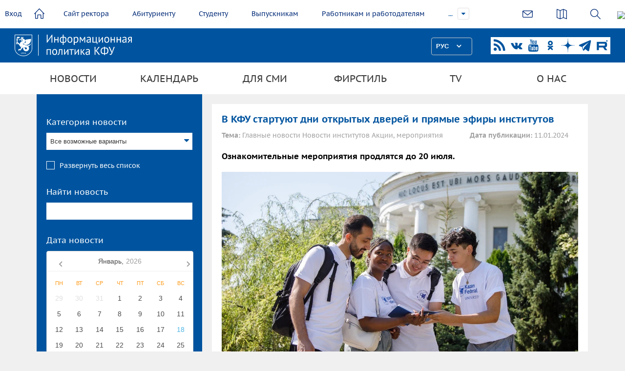

--- FILE ---
content_type: text/html; charset=UTF-8
request_url: https://tabiturient.ru/relink.php?dod-6137
body_size: 486
content:

<html>
<head>
<title>Переадресация</title>
<meta http-equiv="content-type" content="text/html; charset=utf-8">
<meta name="robots" content="noindex, nofollow">
<script type="text/javascript" src="https://code.jquery.com/jquery-1.11.1.min.js"></script>
</head>
<body>


<table style="width:100%; height:100%;">
<tr>
<td>
<center><img src="https://tabiturient.ru/img/loader.gif" onload="window.location.href = 'https://media.kpfu.ru/news/v-kfu-startuyut-dni-otkrytykh-dverey-i-pryamye-efiry-institutov'"></center>
</td>
</tr>
</table>
</body>
</html>

--- FILE ---
content_type: text/html; charset=UTF-8
request_url: https://media.kpfu.ru/news/v-kfu-startuyut-dni-otkrytykh-dverey-i-pryamye-efiry-institutov
body_size: 9659
content:
<!DOCTYPE html>
<html lang="ru" dir="ltr" prefix="content: http://purl.org/rss/1.0/modules/content/  dc: http://purl.org/dc/terms/  foaf: http://xmlns.com/foaf/0.1/  og: http://ogp.me/ns#  rdfs: http://www.w3.org/2000/01/rdf-schema#  schema: http://schema.org/  sioc: http://rdfs.org/sioc/ns#  sioct: http://rdfs.org/sioc/types#  skos: http://www.w3.org/2004/02/skos/core#  xsd: http://www.w3.org/2001/XMLSchema# ">
<head>
<meta charset="utf-8" />
<meta name="title" content="В КФУ стартуют дни открытых дверей и прямые эфиры институтов  | Медиа портал - Казанский (Приволжский) Федеральный Университет" />
<meta property="og:type" content="article" />
<meta name="description" content="Ознакомительные мероприятия продлятся до 20 июля." />
<meta property="og:url" content="http://media.kpfu.ru/news/v-kfu-startuyut-dni-otkrytykh-dverey-i-pryamye-efiry-institutov" />
<meta property="og:title" content="В КФУ стартуют дни открытых дверей и прямые эфиры институтов" />
<meta property="og:description" content="Ознакомительные мероприятия продлятся до 20 июля." />
<meta property="og:image" content="https://media.kpfu.ru/sites/default/files/styles/foto/public/2024-01/%D0%B0%D0%BE.jpg?itok=X1A6MUTZ" />
<meta name="Generator" content="Drupal 8 (https://www.drupal.org)" />
<meta name="MobileOptimized" content="width" />
<meta name="HandheldFriendly" content="true" />
<meta name="viewport" content="width=device-width, initial-scale=1.0" />
<link rel="shortcut icon" href="/sites/default/files/favicon_0.ico" type="image/vnd.microsoft.icon" />
<link rel="canonical" href="/news/v-kfu-startuyut-dni-otkrytykh-dverey-i-pryamye-efiry-institutov" />
<link rel="shortlink" href="/node/165134" />
<link rel="revision" href="/news/v-kfu-startuyut-dni-otkrytykh-dverey-i-pryamye-efiry-institutov" />

<title>В КФУ стартуют дни открытых дверей и прямые эфиры институтов  | Медиа портал - Казанский (Приволжский) Федеральный Университет</title>
<meta name="sputnik-verification" content="dGn78dgtlzt2XYa6"/>
<style media="all">
@import url("/core/themes/stable/css/system/components/ajax-progress.module.css?ssnpy8");
@import url("/core/themes/stable/css/system/components/align.module.css?ssnpy8");
@import url("/core/themes/stable/css/system/components/autocomplete-loading.module.css?ssnpy8");
@import url("/core/themes/stable/css/system/components/fieldgroup.module.css?ssnpy8");
@import url("/core/themes/stable/css/system/components/container-inline.module.css?ssnpy8");
@import url("/core/themes/stable/css/system/components/clearfix.module.css?ssnpy8");
@import url("/core/themes/stable/css/system/components/details.module.css?ssnpy8");
@import url("/core/themes/stable/css/system/components/hidden.module.css?ssnpy8");
@import url("/core/themes/stable/css/system/components/item-list.module.css?ssnpy8");
@import url("/core/themes/stable/css/system/components/js.module.css?ssnpy8");
@import url("/core/themes/stable/css/system/components/nowrap.module.css?ssnpy8");
@import url("/core/themes/stable/css/system/components/position-container.module.css?ssnpy8");
@import url("/core/themes/stable/css/system/components/progress.module.css?ssnpy8");
@import url("/core/themes/stable/css/system/components/reset-appearance.module.css?ssnpy8");
@import url("/core/themes/stable/css/system/components/resize.module.css?ssnpy8");
@import url("/core/themes/stable/css/system/components/sticky-header.module.css?ssnpy8");
@import url("/core/themes/stable/css/system/components/system-status-counter.css?ssnpy8");
@import url("/core/themes/stable/css/system/components/system-status-report-counters.css?ssnpy8");
@import url("/core/themes/stable/css/system/components/system-status-report-general-info.css?ssnpy8");
@import url("/core/themes/stable/css/system/components/tabledrag.module.css?ssnpy8");
@import url("/core/themes/stable/css/system/components/tablesort.module.css?ssnpy8");
@import url("/core/themes/stable/css/system/components/tree-child.module.css?ssnpy8");
@import url("/core/themes/stable/css/views/views.module.css?ssnpy8");
@import url("/modules/calendar/css/calendar.css?ssnpy8");
@import url("/modules/calendar/css/calendar_multiday.css?ssnpy8");
</style>
<style media="all">
@import url("/themes/inno/styles/uikit.min.css?ssnpy8");
@import url("/themes/inno/styles/header.css?ssnpy8");
@import url("/themes/inno/styles/lang/lang.css?ssnpy8");
@import url("/themes/inno/styles/datepicker.min.css?ssnpy8");
@import url("/themes/inno/styles/form-select.min.css?ssnpy8");
@import url("/themes/inno/styles/form-file.min.css?ssnpy8");
@import url("/themes/inno/styles/slider.min.css?ssnpy8");
@import url("/themes/inno/styles/slideshow.min.css?ssnpy8");
@import url("/themes/inno/styles/slidenav.min.css?ssnpy8");
@import url("/themes/inno/styles/dotnav.min.css?ssnpy8");
@import url("/themes/inno/styles/sticky.min.css?ssnpy8");
@import url("/themes/inno/styles/jquery.mmenu.all.css?ssnpy8");
@import url("/themes/inno/styles/simple-line-icons.css?ssnpy8");
@import url("/themes/inno/styles/cs-select.css?ssnpy8");
@import url("/themes/inno/styles/item-hider.css?ssnpy8");
@import url("/themes/inno/styles/font-awesome.min.css?ssnpy8");
@import url("/themes/inno/styles/slick.css?ssnpy8");
@import url("/themes/inno/styles/ion.rangeSlider.css?ssnpy8");
@import url("/themes/inno/styles/ion.rangeSlider.skinFlat.css?ssnpy8");
@import url("/themes/inno/styles/multiple-select.css?ssnpy8");
@import url("/themes/inno/styles/style.css?ssnpy8");
@import url("/themes/inno/styles/jquery.fancybox.min.css?ssnpy8");
@import url("/themes/inno/styles/modificators.css?ssnpy8");
@import url("/themes/inno/styles/airdatepicker.min.css?ssnpy8");
@import url("/themes/inno/styles/login.css?ssnpy8");
</style>


<!--[if lte IE 8]>
<script src="/core/assets/vendor/html5shiv/html5shiv.min.js?v=3.7.3"></script>
<![endif]-->

</head>
<body class="newsCart-page">

<a href="#main-content" class="visually-hidden focusable">
    Перейти к основному содержанию
</a>

  <div class="dialog-off-canvas-main-canvas" data-off-canvas-main-canvas>
    
<div class="content-wrapper">
      <div id="search-area">
        <form id="search"  type="get"
              action="https://kpfu.ru/search?searchid=2060946">
            <input type="text" placeholder="Что ищем?" name="text">
            <input name="searchid" value="2060946" type="hidden">
        </form>
    </div>
    
    <header>
        <div class="header-top uk-clearfix">
                            <a class="login loginPopup-trigger" href="#" >Вход</a>
                        <a class="home" href="//kpfu.ru"><i data-icon=""></i></a>
            <ul id="main-menu" >
                <li><a href="//rector.kpfu.ru">Сайт ректора</a></li>
                <li><a href="//admissions.kpfu.ru">Абитуриенту</a></li>
                <li><a href="//students.kpfu.ru">Студенту</a></li>
                <li><a href="//alumni.kpfu.ru">Выпускникам</a></li>
                <li><a href="//career.kpfu.ru/">Работникам и работодателям</a></li>
                <li><a href="//inno.kpfu.ru">Инновации</a></li>
                                <li><a href="//museums.kpfu.ru">Музеи</a></li>
                <li class="more closed" style="display: list-item;">
                    <a href="javascript:void(0);">...</a>
                    <ul id="overflow">
                    <li><a href="//kpfu.ru/library">Библиотека</a></li>
                    <li><a href="//tv.kpfu.ru/">UNIVER TV</a>                 
                    </ul>
                </li>
            </ul>



            <div class="actions">
                
                <div class="links">
                    <a href="https://kpfu.ru/about_university/internet-priemnaya"><i class="email-ico" data-icon=""></i></a>
                    <a href="https://kpfu.ru/about_university/karta-vseh-obektov"><i class="sitemap-ico" data-icon="&#xe033;"></i></a>
                    <a class="search-btn" href="javascript:void(0);"><i class="search-ico" data-icon=""></i></a>
                     <img style="height: 40px;" src="https://shelly.kpfu.ru/pdf/picture/mainpage_new/6++/6+.png">
                </div>
            </div>
        </div>
        <div data-uk-sticky>
            <div class="header-middle uk-flex uk-flex-space-between">
                <a class="logo" href="/"></a>
                <div class="uk-flex-inline">
                <a href="#mobile-menu" class="mobile-menu-toggler fa fa-bars"></a>
                <div id="lang-switcher"></div>
                <div class="social">
                    <a class="uk-icon-rss" href="https://media.kpfu.ru/news-rss" target="_blank"></a>
                    <a class="uk-icon-vk" href="https://vk.com/kazan_federal_university" target="_blank"></a>
                    <a class="uk-icon-youtube" href="https://www.youtube.com/univertv" target="_blank"></a>
                                         <a href="https://ok.ru/group/59723349360665" target="_blank" >
                    <svg width="28px" height="28px" viewBox="0 0 32 32" fill="#00549f" xmlns="http://www.w3.org/2000/svg">
<path d="M15.0003 8.32753C16.2968 8.32753 17.3511 9.38191 17.3511 10.6784C17.3511 11.9737 16.2968 13.0283 15.0003 13.0283C13.705 13.0283 12.6494 11.9737 12.6494 10.6784C12.6494 9.38191 13.705 8.32753 15.0003 8.32753ZM15.0003 16.3545C18.1321 16.3545 20.678 13.8087 20.678 10.6784C20.678 7.54691 18.1321 5.00003 15.0003 5.00003C11.8691 5.00003 9.32251 7.54691 9.32251 10.6784C9.32251 13.8085 11.8691 16.3545 15.0003 16.3545ZM17.2974 20.9864C18.4533 20.723 19.568 20.2658 20.5945 19.6208C21.3714 19.1312 21.6056 18.104 21.116 17.327C20.627 16.5483 19.6005 16.3142 18.8223 16.8038C16.4966 18.2667 13.5021 18.266 11.1778 16.8038C10.3994 16.3142 9.37301 16.5484 8.88451 17.327C8.39488 18.1047 8.62838 19.1312 9.40551 19.6208C10.4319 20.265 11.5466 20.723 12.7025 20.9864L9.52813 24.1607C8.87913 24.8103 8.87913 25.8633 9.52876 26.5128C9.85388 26.8373 10.2793 26.9999 10.7045 26.9999C11.1305 26.9999 11.5565 26.8374 11.8816 26.5128L14.9995 23.3935L18.1201 26.5128C18.7691 27.1624 19.8221 27.1624 20.4716 26.5128C21.1219 25.8633 21.1219 24.8095 20.4716 24.1607C20.4718 24.1607 17.2974 20.9864 17.2974 20.9864Z" fill="#00549f"></path>
</svg>
</a>
                    <a href="https://zen.yandex.ru/kazan_federal_university" target="_blank">
                    <svg width="28px" height="28px" viewBox="0 0 37 37" fill="#00549f" xmlns="http://www.w3.org/2000/svg">
<path d="M37 18.6982V18.3018C28.8071 18.0375 25.0675 17.8393 22.0679 14.9321C19.1607 11.9325 18.9493 8.19286 18.6982 0H18.3018C18.0375 8.19286 17.8393 11.9325 14.9321 14.9321C11.9325 17.8393 8.19286 18.0507 0 18.3018V18.6982C8.19286 18.9625 11.9325 19.1607 14.9321 22.0679C17.8393 25.0675 18.0507 28.8071 18.3018 37H18.6982C18.9625 28.8071 19.1607 25.0675 22.0679 22.0679C25.0675 19.1607 28.8071 18.9493 37 18.6982" fill="#00549f"></path>
</svg>
                    </a>
                                        <a href="https://t.me/kznuniversity" target="_blank">
                    <svg fill="#00549f" xmlns="http://www.w3.org/2000/svg" viewBox="0 0 50 50" width="28px" height="28px">
                        <path d="M46.137,6.552c-0.75-0.636-1.928-0.727-3.146-0.238l-0.002,0C41.708,6.828,6.728,21.832,5.304,22.445	c-0.259,0.09-2.521,0.934-2.288,2.814c0.208,1.695,2.026,2.397,2.248,2.478l8.893,3.045c0.59,1.964,2.765,9.21,3.246,10.758	c0.3,0.965,0.789,2.233,1.646,2.494c0.752,0.29,1.5,0.025,1.984-0.355l5.437-5.043l8.777,6.845l0.209,0.125	c0.596,0.264,1.167,0.396,1.712,0.396c0.421,0,0.825-0.079,1.211-0.237c1.315-0.54,1.841-1.793,1.896-1.935l6.556-34.077	C47.231,7.933,46.675,7.007,46.137,6.552z M22,32l-3,8l-3-10l23-17L22,32z"></path>
                    </svg>
                    </a>
                                        <a href="https://rutube.ru/u/univertv/" target="_blank">
                    <svg width="28px" height="28px" viewBox="0 0 192 192" xmlns="http://www.w3.org/2000/svg" xml:space="preserve" fill="none"><path fill="#ffffff" d="M128.689 47.57H20.396v116.843h30.141V126.4h57.756l26.352 38.013h33.75l-29.058-38.188c9.025-1.401 15.522-4.73 19.493-9.985 3.97-5.255 5.956-13.664 5.956-24.875v-8.759c0-6.657-.721-11.912-1.985-15.941-1.264-4.029-3.43-7.533-6.498-10.686-3.249-2.978-6.858-5.08-11.19-6.481-4.332-1.226-9.747-1.927-16.424-1.927zm-4.873 53.08H50.537V73.321h73.279c4.15 0 7.038.7 8.482 1.927 1.444 1.226 2.347 3.503 2.347 6.832v9.81c0 3.503-.903 5.78-2.347 7.006s-4.331 1.752-8.482 1.752z" transform="translate(1.605 -1.99)"/><path fill="#fff" d="M162.324 45.568c5.52 0 9.998-4.477 9.998-10s-4.478-10-9.998-10c-5.524 0-10.002 4.477-10.002 10s4.478 10 10.002 10z"  transform="translate(1.605 -1.99)"/></svg>
                    </a>

                </div>
            </div>
            </div>
            <div class="header-bottom">
<ul class="menu uk-container uk-container-center">
                                                                <li class="parent menu-news">
                                <a href="/news" data-drupal-link-system-path="news">Новости</a>
                                    <div class="submenu-wrapper">
                        <div class="uk-container uk-container-center uk-flex uk-flex-space-between">
                            <ul class="submenu">
                                                                            <li>
                <a href="/news?kn%5B0%5D=%D0%93%D0%BB%D0%B0%D0%B2%D0%BD%D1%8B%D0%B5%20%D0%BD%D0%BE%D0%B2%D0%BE%D1%81%D1%82%D0%B8&amp;created=" data-drupal-link-query="{&quot;created&quot;:&quot;&quot;,&quot;kn&quot;:[&quot;\u0413\u043b\u0430\u0432\u043d\u044b\u0435 \u043d\u043e\u0432\u043e\u0441\u0442\u0438&quot;]}" data-drupal-link-system-path="news">Главные новости</a>
                                        </li>
                                    <li>
                <a href="/news?kn%5B0%5D=%D0%9D%D0%BE%D0%B2%D0%BE%D1%81%D1%82%D0%B8%20%D1%80%D0%B5%D0%BA%D1%82%D0%BE%D1%80%D0%B0&amp;created=" data-drupal-link-query="{&quot;created&quot;:&quot;&quot;,&quot;kn&quot;:[&quot;\u041d\u043e\u0432\u043e\u0441\u0442\u0438 \u0440\u0435\u043a\u0442\u043e\u0440\u0430&quot;]}" data-drupal-link-system-path="news">Новости ректората</a>
                                        </li>
                                    <li>
                <a href="/news?kn%5B0%5D=%D0%9D%D0%BE%D0%B2%D0%BE%D1%81%D1%82%D0%B8%20%D0%BD%D0%B0%D1%83%D0%BA%D0%B8&amp;created=" data-drupal-link-query="{&quot;created&quot;:&quot;&quot;,&quot;kn&quot;:[&quot;\u041d\u043e\u0432\u043e\u0441\u0442\u0438 \u043d\u0430\u0443\u043a\u0438&quot;]}" data-drupal-link-system-path="news">Новости науки</a>
                                        </li>
                                    <li>
                <a href="/news?kn%5B0%5D=%D0%9D%D0%BE%D0%B2%D0%BE%D1%81%D1%82%D0%B8%20%D0%BE%D0%B1%D1%80%D0%B0%D0%B7%D0%BE%D0%B2%D0%B0%D0%BD%D0%B8%D1%8F&amp;created=" data-drupal-link-query="{&quot;created&quot;:&quot;&quot;,&quot;kn&quot;:[&quot;\u041d\u043e\u0432\u043e\u0441\u0442\u0438 \u043e\u0431\u0440\u0430\u0437\u043e\u0432\u0430\u043d\u0438\u044f&quot;]}" data-drupal-link-system-path="news">Новости образования</a>
                                        </li>
                                    <li>
                <a href="/news?kn%5B0%5D=%D0%9D%D0%BE%D0%B2%D0%BE%D1%81%D1%82%D0%B8%20%D0%B8%D0%BD%D1%81%D1%82%D0%B8%D1%82%D1%83%D1%82%D0%BE%D0%B2&amp;created=" data-drupal-link-query="{&quot;created&quot;:&quot;&quot;,&quot;kn&quot;:[&quot;\u041d\u043e\u0432\u043e\u0441\u0442\u0438 \u0438\u043d\u0441\u0442\u0438\u0442\u0443\u0442\u043e\u0432&quot;]}" data-drupal-link-system-path="news">Новости институтов</a>
                                        </li>
                                    <li>
                <a href="/news?kn%5B0%5D=%D0%90%D0%B1%D0%B8%D1%82%D1%83%D1%80%D0%B8%D0%B5%D0%BD%D1%82%D1%83&amp;created=" data-drupal-link-query="{&quot;created&quot;:&quot;&quot;,&quot;kn&quot;:[&quot;\u0410\u0431\u0438\u0442\u0443\u0440\u0438\u0435\u043d\u0442\u0443&quot;]}" data-drupal-link-system-path="news">Абитуриенту</a>
                                        </li>
                                    <li>
                <a href="/news?kn%5B0%5D=%D0%90%D0%BA%D1%86%D0%B8%D0%B8%2C%20%D0%BC%D0%B5%D1%80%D0%BE%D0%BF%D1%80%D0%B8%D1%8F%D1%82%D0%B8%D1%8F&amp;created=" data-drupal-link-query="{&quot;created&quot;:&quot;&quot;,&quot;kn&quot;:[&quot;\u0410\u043a\u0446\u0438\u0438, \u043c\u0435\u0440\u043e\u043f\u0440\u0438\u044f\u0442\u0438\u044f&quot;]}" data-drupal-link-system-path="news">Акции, мероприятия</a>
                                        </li>
                                    <li>
                <a href="/news?kn%5B0%5D=%D0%A1%D1%82%D1%83%D0%B4%D0%B5%D0%BD%D1%87%D0%B5%D1%81%D0%BA%D0%B0%D1%8F%20%D0%B6%D0%B8%D0%B7%D0%BD%D1%8C&amp;created=" data-drupal-link-query="{&quot;created&quot;:&quot;&quot;,&quot;kn&quot;:[&quot;\u0421\u0442\u0443\u0434\u0435\u043d\u0447\u0435\u0441\u043a\u0430\u044f \u0436\u0438\u0437\u043d\u044c&quot;]}" data-drupal-link-system-path="news">Студенческая жизнь</a>
                                        </li>
                                    <li>
                <a href="/news?kn%5B0%5D=%D0%92%D1%8B%D0%BF%D1%83%D1%81%D0%BA%D0%BD%D0%B8%D0%BA%D1%83&amp;t=&amp;created=" data-drupal-link-query="{&quot;created&quot;:&quot;&quot;,&quot;kn&quot;:[&quot;\u0412\u044b\u043f\u0443\u0441\u043a\u043d\u0438\u043a\u0443&quot;],&quot;t&quot;:&quot;&quot;}" data-drupal-link-system-path="news">Выпускнику</a>
                                        </li>
                                    <li>
                <a href="/news?kn%5B0%5D=%D0%9C%D0%B5%D0%B6%D0%B4%D1%83%D0%BD%D0%B0%D1%80%D0%BE%D0%B4%D0%BD%D0%BE%D0%B5%20%D1%81%D0%BE%D1%82%D1%80%D1%83%D0%B4%D0%BD%D0%B8%D1%87%D0%B5%D1%81%D1%82%D0%B2%D0%BE&amp;created=" data-drupal-link-query="{&quot;created&quot;:&quot;&quot;,&quot;kn&quot;:[&quot;\u041c\u0435\u0436\u0434\u0443\u043d\u0430\u0440\u043e\u0434\u043d\u043e\u0435 \u0441\u043e\u0442\u0440\u0443\u0434\u043d\u0438\u0447\u0435\u0441\u0442\u0432\u043e&quot;]}" data-drupal-link-system-path="news">Международное сотрудничество</a>
                                        </li>
                                    <li>
                <a href="/news?kn%5B0%5D=%D0%9D%D0%BE%D0%B2%D0%BE%D1%81%D1%82%D0%B8%20%D0%BA%D0%BB%D0%B8%D0%BD%D0%B8%D0%BA%D0%B8&amp;t=&amp;created=" data-drupal-link-query="{&quot;created&quot;:&quot;&quot;,&quot;kn&quot;:[&quot;\u041d\u043e\u0432\u043e\u0441\u0442\u0438 \u043a\u043b\u0438\u043d\u0438\u043a\u0438&quot;],&quot;t&quot;:&quot;&quot;}" data-drupal-link-system-path="news">Новости униклиники</a>
                                        </li>
                                    <li>
                <a href="/news?kn%5B0%5D=%D0%9D%D0%BE%D0%B2%D0%BE%D1%81%D1%82%D0%B8%20%D0%BB%D0%B8%D1%86%D0%B5%D0%B5%D0%B2&amp;t=&amp;created=" data-drupal-link-query="{&quot;created&quot;:&quot;&quot;,&quot;kn&quot;:[&quot;\u041d\u043e\u0432\u043e\u0441\u0442\u0438 \u043b\u0438\u0446\u0435\u0435\u0432&quot;],&quot;t&quot;:&quot;&quot;}" data-drupal-link-system-path="news">Новости лицеев</a>
                                        </li>
                                    <li>
                <a href="https://newspaper.kpfu.ru">Авторские блоги</a>
                                        </li>
                                    <li>
                <a href="/about" data-drupal-link-system-path="about">СМИ о нас</a>
                                        </li>
                                    <li>
                <a href="/vv" data-drupal-link-system-path="taxonomy/term/30">80-летие Победы</a>
                                        </li>
            
                            </ul>
                                                    </div>
                    </div>
                                        </li>
                                                        <li class="parent">
                                <a href="#nopage" data-drupal-link-system-path="&lt;front&gt;">Календарь</a>
                                    <div class="submenu-wrapper">
                        <div class="uk-container uk-container-center uk-flex uk-flex-space-between">
                            <ul class="submenu">
                                                                            <li>
                <a href="/anons" data-drupal-link-system-path="anons">Анонсы</a>
                                        </li>
                                    <li>
                <a href="/events/day" data-drupal-link-system-path="events/day">Календарь на день</a>
                                        </li>
                                    <li>
                <a href="/events/week" data-drupal-link-system-path="events/week">Календарь на неделю</a>
                                        </li>
                                    <li>
                <a href="/events/month" data-drupal-link-system-path="events/month">Календарь на месяц</a>
                                        </li>
            
                            </ul>
                                                            <a class="offerLink" href="#" data-fancybox="modal" data-src="#send-event">Предложить свое событие</a>
                                                    </div>
                    </div>
                                        </li>
                                                        <li class="parent">
                                <a href="#nopage" data-drupal-link-system-path="&lt;front&gt;">Для СМИ</a>
                                    <div class="submenu-wrapper">
                        <div class="uk-container uk-container-center uk-flex uk-flex-space-between">
                            <ul class="submenu">
                                                                            <li>
                <a href="/akkreditaciya-zhurnalistov" data-drupal-link-system-path="node/136564">Аккредитация журналистов</a>
                                        </li>
            
                            </ul>
                                                    </div>
                    </div>
                                        </li>
                                                        <li class="parent">
                                <a href="/firmstyle" data-drupal-link-system-path="node/171225">Фирстиль</a>
                                        </li>
                                                        <li class="parent">
                                <a href="/univer-tv" data-drupal-link-system-path="node/178">TV</a>
                                        </li>
                                                        <li class="parent">
                                <a href="/departament-po-informacionnoy-politike" data-drupal-link-system-path="node/104403">О нас</a>
                                    <div class="submenu-wrapper">
                        <div class="uk-container uk-container-center uk-flex uk-flex-space-between">
                            <ul class="submenu">
                                                                            <li>
                <a href="/departament-po-informacionnoy-politike" data-drupal-link-system-path="node/104403">Департамент по информационной политике</a>
                                        </li>
                                    <li>
                <a href="/press-sluzhba-rektora" data-drupal-link-system-path="node/2093">Пресс-служба ректора</a>
                                        </li>
            
                            </ul>
                                                    </div>
                    </div>
                                        </li>
            


</ul>
            </div>
        </div>
    </header>

        
            <div id="content" class="uk-container uk-container-center uk-grid has-left-sidebar">
                        <div id="left" class="uk-width-3-10">
                <div class="left-wrapper">
                    <div class="views-exposed-form" data-drupal-selector="views-exposed-form-novosti-page-1" id="block-raskrytaaformanovostipage-1">
  
    
        <form action="/news" method="get" id="views-exposed-form-novosti-page-1" accept-charset="UTF-8">
  <div class="js-form-item form-item js-form-type-select form-item-kn js-form-item-kn">
      <label for="edit-kn">Категория новости</label>
        <div class="multiple-select">
    <select  data-drupal-selector="edit-kn" multiple="multiple" name="kn[]" id="edit-kn" size="8" class="form-select has-show-all"  multiple="multiple">
                    <option value="Главные новости"  selected="selected">Главные новости</option>
                    <option value="Новости науки"  selected="selected">Новости науки</option>
                    <option value="Новости образования"  selected="selected">Новости образования</option>
                    <option value="Новости ректора"  selected="selected">Новости ректора</option>
                    <option value="Новости институтов"  selected="selected">Новости институтов</option>
                    <option value="Акции, мероприятия"  selected="selected">Акции, мероприятия</option>
                    <option value="Студенческая жизнь"  selected="selected">Студенческая жизнь</option>
                    <option value="Международное сотрудничество"  selected="selected">Международное сотрудничество</option>
                    <option value="Абитуриенту"  selected="selected">Абитуриенту</option>
                    <option value="Выпускнику"  selected="selected">Выпускнику</option>
                    <option value="Новости клиники"  selected="selected">Новости клиники</option>
                    <option value="Новости лицеев"  selected="selected">Новости лицеев</option>
            </select>
</div>

        </div>
<div class="js-form-item form-item js-form-type-textfield form-item-t js-form-item-t">
      <label for="edit-t">Найти новость</label>
            <input data-drupal-selector="edit-t" type="text" id="edit-t" name="t" value="" size="30" maxlength="128" class="form-text" />

        </div>
<div class="js-form-item form-item js-form-type-textfield form-item-created js-form-item-created">
      <label for="edit-created">Дата новости</label>
                <input data-drupal-selector="edit-created" type="text" id="edit-created" name="created" value="" size="30" maxlength="128" class="form-text" />
    <div id="airdatepicker"></div>

        </div>
    <input data-drupal-selector="edit-submit-novosti" type="submit" id="edit-submit-novosti" value="Применить" class="button js-form-submit form-submit" />



</form>

  </div>
<div class="views-element-container" id="block-views-block-novosti-block-1">
  
      <div class="block-title no-margin">Последние новости</div>
    
      
    <div class="news-list js-view-dom-id-99820c58e6e83cd918ef503db2f2453d6ae3409bf3ec7a3385b231e206d0baed">

  
  
  

  
  
  

            <div class="newsItem">
<div class="newsItem-date">16.01.2026</div>
<p><a class="newsItem-title right" href="/news/sotrudniki-kfu-okazyvayut-sodeystvie-turkmenistanu-v-razrabotke-sistemy-monitoringa">Сотрудники КФУ принимают участие в разработке системы мониторинга сельскохозяйственных культур</a></p>
</div>
  
          <div class="newsItem">
<div class="newsItem-date">16.01.2026</div>
<p><a class="newsItem-title right" href="/news/v-kfu-prodet-5-aya-akseleracionnaya-programma">В КФУ пройдет 5-ая Акселерационная программа</a></p>
</div>
  
          <div class="newsItem">
<div class="newsItem-date">16.01.2026</div>
<p><a class="newsItem-title right" href="/news/pochemu-goryaschiy-sneg-eto-toplivo-buduschego-obyasnili-v-kfu">Почему горящий снег – это топливо будущего, объяснили в КФУ</a></p>
</div>
  
          <div class="newsItem">
<div class="newsItem-date">16.01.2026</div>
<p><a class="newsItem-title right" href="/news/kfu-vybran-nauchnym-nastavnikom-inklyuzivnykh-shkol-kazani-v-proekte-ikhlas">КФУ выбран научным наставником инклюзивных школ Казани в проекте «Ихлас»</a></p>
</div>
  
          <div class="newsItem">
<div class="newsItem-date">16.01.2026</div>
<p><a class="newsItem-title right" href="/news/babushka-buduschego-psikholog-kfu-o-transformacii-roli-starshego-pokoleniya-v-epokhu-zumerov">Бабушка будущего: психолог КФУ о трансформации роли старшего поколения в эпоху зумеров </a></p>
</div>
  

  
  

  
  

  
  
</div>


  </div>

                </div>
                <i class="left-col-toggler uk-icon-angle-double-right"></i>
            </div>
            <div id="right" class="uk-width-7-10">
                <div class="content_wrapper">
                    
<div id="block-inno-local-actions">
  
    
        <nav></nav>
  </div>
<div id="block-inno-content">
  
    
      <article data-history-node-id="165134" role="article" about="/news/v-kfu-startuyut-dni-otkrytykh-dverey-i-pryamye-efiry-institutov">

        <div class="newsCart-top">
        <div class="newsCart-title">



<span>В КФУ стартуют дни открытых дверей и прямые эфиры институтов </span>
</div>
        <div>
            <div class="newsCart-cat"><strong>Тема:</strong>
                                                            Главные новости
                                            Новости институтов
                                            Акции, мероприятия
                                                </div>
            <div class="newsCart-date"><strong>Дата публикации:</strong> 11.01.2024</div>
        </div>
    </div>
    <p>
        <div class="summary">Ознакомительные мероприятия продлятся до 20 июля.</div>
                    <img src = "https://media.kpfu.ru/sites/default/files/2024-01/%D0%B0%D0%BE.jpg" width="100%">
                <div class="body-text">
            <div><p><span><span><span><strong><span><span><span>КФУ приглашает принять участие в днях открытых дверей институтов. Абитуриенты и их родители смогут получить информацию о порядке поступления, условиях обучения, студенческой жизни, а также побывать в лабораториях, аудиториях и музеях Казанского университета.</span></span></span></strong></span></span></span></p>

<p><span><span><span><strong><span><span><span>20 июля в 14.00</span></span></span></strong><span><span><span> – Институт информационных технологий и интеллектуальных систем (ул. Кремлевская, 35, аудитория </span></span></span>№ 1310/1311<span><span><span>).</span></span></span></span></span></span></p></div>
      </div>
    <div class="files" style="margin-bottom: 50px;"></div>
            <div class="news-autor"><strong>Автор: </strong>Анна Зинченко, Департамент по информационной политике КФУ, фото: Ксения Богданова</div>
            <div class="newsCart-actions uk-flex" style="margin-bottom: 50px;">
            <div style="float:left">
                <img src="/themes/inno/images/views.png">&nbsp;11513
            </div>
        
        </div>
    </div>
</article>



  </div>

                </div>
            </div>
                </div>
    </div>

  </div>


<script type="application/json" data-drupal-selector="drupal-settings-json">{"path":{"baseUrl":"\/","scriptPath":null,"pathPrefix":"","currentPath":"node\/165134","currentPathIsAdmin":false,"isFront":false,"currentLanguage":"ru"},"pluralDelimiter":"\u0003","statistics":{"data":{"nid":"165134"},"url":"\/core\/modules\/statistics\/statistics.php"},"ajaxTrustedUrl":{"\/news":true},"user":{"uid":0,"permissionsHash":"4a6520fd2f9ca515e58290a77cfc97b8dc7784034ad5f5535c0e4e83f56ac4ad"}}</script>
<script src="/core/assets/vendor/domready/ready.min.js?v=1.0.8"></script>
<script src="/core/assets/vendor/jquery/jquery.min.js?v=3.2.1"></script>
<script src="/core/misc/drupalSettingsLoader.js?v=8.5.8"></script>
<script src="/sites/default/files/languages/ru_UcQw_CxnFfQxYjx7j9UJFleaO-_RWyVUNSGoocRhSH0.js?ssnpy8"></script>
<script src="/core/misc/drupal.js?v=8.5.8"></script>
<script src="/core/misc/drupal.init.js?v=8.5.8"></script>
<script src="/themes/inno/js/uikit.min.js?v=1.x"></script>
<script src="/themes/inno/js/form-select.min.js?v=1.x"></script>
<script src="/themes/inno/js/datepicker.min.js?v=1.x"></script>
<script src="/themes/inno/js/slider.js?v=1.x"></script>
<script src="/themes/inno/js/slideshow.min.js?v=1.x"></script>
<script src="/themes/inno/js/sticky.min.js?v=1.x"></script>
<script src="/themes/inno/js/slideset.min.js?v=1.x"></script>
<script src="/themes/inno/js/jquery.mmenu.all.min.js?v=1.x"></script>
<script src="/themes/inno/js/iscroll.js?v=1.x"></script>
<script src="/themes/inno/js/modernizr-custom.js?v=1.x"></script>
<script src="/themes/inno/js/classie.js?v=1.x"></script>
<script src="/themes/inno/js/selectFx.js?v=1.x"></script>
<script src="/themes/inno/js/header.js?v=1.x"></script>
<script src="/themes/inno/js/lang/lang.js?v=1.x"></script>
<script src="/themes/inno/js/slick.min.js?v=1.x"></script>
<script src="/themes/inno/js/jquery.fancybox.min.js?v=1.x"></script>
<script src="/themes/inno/js/ion.rangeSlider.min.js?v=1.x"></script>
<script src="/themes/inno/js/multiple-select.js?v=1.x"></script>
<script src="/themes/inno/js/multiple-select-helpers.js?v=1.x"></script>
<script src="/themes/inno/js/jquery.prettyselect.js?v=1.x"></script>
<script src="/themes/inno/js/jquery.maskedinput.min.js?v=1.x"></script>
<script src="/themes/inno/js/popup.js?v=1.x"></script>
<script src="/themes/inno/js/script.js?v=1.x"></script>
<script src="/themes/inno/js/airdatepicker.min.js?v=1.x"></script>
<script src="/themes/inno/js/helpers.js?v=1.x"></script>
<script src="/themes/inno/js/login.js?v=1.x"></script>
<script src="/core/modules/statistics/statistics.js?v=8.5.8"></script>

    <div id="send-event" class="popup">
        <div class="popup-title">Предложить свое событие</div>
        <form action="//media.kpfu.ru/sendmail/event" method="post">
            <div class="form-row">
                <input type="text" placeholder="Название мероприятия" name="name">
            </div>
            <div class="form-row">
                <label>Период проведения</label>
                <div class="calendar uk-flex uk-flex-middle">
                    <span>с</span><input type="text" name="begin">
                    <span>по</span><input type="text" name="end">
                </div>
            </div>
            <div class="form-row">
                <label>Описание</label>
                <textarea name="text"></textarea>
            </div>
            <button type="submit" class="blue-btn">Предложить</button>
        </form>
    </div>
    <div id="send-photo" class="popup">
        <div class="popup-title">Предложить фото или видео</div>
        <form action="//media.kpfu.ru/sendmail/media" enctype="multipart/form-data" method="post">
            <div class="form-row">
                <label>Название</label>
                <input type="text" placeholder="Название фото или видео" name="name">
            </div>
            <div class="form-row">
                                <div><input type="file" name="media"></div>
            </div>
            <div class="form-row">
                <label>Описание</label>
                <textarea name="text"></textarea>
            </div>
            <button type="submit" class="blue-btn">Предложить</button>
        </form>
    </div>
    <div id="contact-expert" class="popup">
        <form class="uk-form" data-drupal-form-fields="" action="//media.kpfu.ru/node/393">
            <div class="form-wrapper">
                <div class="form-left">
                    <div class="form-row">
                        <input placeholder="Ф.И.О." required="" type="text">
                    </div>
                    <div class="form-row">
                        <input placeholder="Название СМИ" required="" type="text">
                    </div>
                    <div class="form-row">
                        <input class="phone" placeholder="Телефон" required="" type="text">
                    </div>
                </div>
                <div class="form-right form-row">
                    <textarea required=""></textarea>
                </div>
            </div>
            <div style="text-align: center">
                <button type="submit" class="blue-btn uk-width-medium-1-2 uk-width-large-1-3">Отправить</button>
            </div>

        </form>
    </div>
    <div id="block-mobilemenu">
  
    
      <nav id="mobile-menu">
    <ul>
                    <li class="parent">
                <a href="/news" data-drupal-link-system-path="news">Новости</a>
                <ul>
                    

                        <li><a href="/news?kn%5B0%5D=%D0%93%D0%BB%D0%B0%D0%B2%D0%BD%D1%8B%D0%B5%20%D0%BD%D0%BE%D0%B2%D0%BE%D1%81%D1%82%D0%B8&amp;created=" data-drupal-link-query="{&quot;created&quot;:&quot;&quot;,&quot;kn&quot;:[&quot;\u0413\u043b\u0430\u0432\u043d\u044b\u0435 \u043d\u043e\u0432\u043e\u0441\u0442\u0438&quot;]}" data-drupal-link-system-path="news">Главные новости</a></li>


                    

                        <li><a href="/news?kn%5B0%5D=%D0%9D%D0%BE%D0%B2%D0%BE%D1%81%D1%82%D0%B8%20%D1%80%D0%B5%D0%BA%D1%82%D0%BE%D1%80%D0%B0&amp;created=" data-drupal-link-query="{&quot;created&quot;:&quot;&quot;,&quot;kn&quot;:[&quot;\u041d\u043e\u0432\u043e\u0441\u0442\u0438 \u0440\u0435\u043a\u0442\u043e\u0440\u0430&quot;]}" data-drupal-link-system-path="news">Новости ректората</a></li>


                    

                        <li><a href="/news?kn%5B0%5D=%D0%9D%D0%BE%D0%B2%D0%BE%D1%81%D1%82%D0%B8%20%D0%BD%D0%B0%D1%83%D0%BA%D0%B8&amp;created=" data-drupal-link-query="{&quot;created&quot;:&quot;&quot;,&quot;kn&quot;:[&quot;\u041d\u043e\u0432\u043e\u0441\u0442\u0438 \u043d\u0430\u0443\u043a\u0438&quot;]}" data-drupal-link-system-path="news">Новости науки</a></li>


                    

                        <li><a href="/news?kn%5B0%5D=%D0%9D%D0%BE%D0%B2%D0%BE%D1%81%D1%82%D0%B8%20%D0%BE%D0%B1%D1%80%D0%B0%D0%B7%D0%BE%D0%B2%D0%B0%D0%BD%D0%B8%D1%8F&amp;created=" data-drupal-link-query="{&quot;created&quot;:&quot;&quot;,&quot;kn&quot;:[&quot;\u041d\u043e\u0432\u043e\u0441\u0442\u0438 \u043e\u0431\u0440\u0430\u0437\u043e\u0432\u0430\u043d\u0438\u044f&quot;]}" data-drupal-link-system-path="news">Новости образования</a></li>


                    

                        <li><a href="/news?kn%5B0%5D=%D0%9D%D0%BE%D0%B2%D0%BE%D1%81%D1%82%D0%B8%20%D0%B8%D0%BD%D1%81%D1%82%D0%B8%D1%82%D1%83%D1%82%D0%BE%D0%B2&amp;created=" data-drupal-link-query="{&quot;created&quot;:&quot;&quot;,&quot;kn&quot;:[&quot;\u041d\u043e\u0432\u043e\u0441\u0442\u0438 \u0438\u043d\u0441\u0442\u0438\u0442\u0443\u0442\u043e\u0432&quot;]}" data-drupal-link-system-path="news">Новости институтов</a></li>


                    

                        <li><a href="/news?kn%5B0%5D=%D0%90%D0%B1%D0%B8%D1%82%D1%83%D1%80%D0%B8%D0%B5%D0%BD%D1%82%D1%83&amp;created=" data-drupal-link-query="{&quot;created&quot;:&quot;&quot;,&quot;kn&quot;:[&quot;\u0410\u0431\u0438\u0442\u0443\u0440\u0438\u0435\u043d\u0442\u0443&quot;]}" data-drupal-link-system-path="news">Абитуриенту</a></li>


                    

                        <li><a href="/news?kn%5B0%5D=%D0%90%D0%BA%D1%86%D0%B8%D0%B8%2C%20%D0%BC%D0%B5%D1%80%D0%BE%D0%BF%D1%80%D0%B8%D1%8F%D1%82%D0%B8%D1%8F&amp;created=" data-drupal-link-query="{&quot;created&quot;:&quot;&quot;,&quot;kn&quot;:[&quot;\u0410\u043a\u0446\u0438\u0438, \u043c\u0435\u0440\u043e\u043f\u0440\u0438\u044f\u0442\u0438\u044f&quot;]}" data-drupal-link-system-path="news">Акции, мероприятия</a></li>


                    

                        <li><a href="/news?kn%5B0%5D=%D0%A1%D1%82%D1%83%D0%B4%D0%B5%D0%BD%D1%87%D0%B5%D1%81%D0%BA%D0%B0%D1%8F%20%D0%B6%D0%B8%D0%B7%D0%BD%D1%8C&amp;created=" data-drupal-link-query="{&quot;created&quot;:&quot;&quot;,&quot;kn&quot;:[&quot;\u0421\u0442\u0443\u0434\u0435\u043d\u0447\u0435\u0441\u043a\u0430\u044f \u0436\u0438\u0437\u043d\u044c&quot;]}" data-drupal-link-system-path="news">Студенческая жизнь</a></li>


                    

                        <li><a href="/news?kn%5B0%5D=%D0%92%D1%8B%D0%BF%D1%83%D1%81%D0%BA%D0%BD%D0%B8%D0%BA%D1%83&amp;t=&amp;created=" data-drupal-link-query="{&quot;created&quot;:&quot;&quot;,&quot;kn&quot;:[&quot;\u0412\u044b\u043f\u0443\u0441\u043a\u043d\u0438\u043a\u0443&quot;],&quot;t&quot;:&quot;&quot;}" data-drupal-link-system-path="news">Выпускнику</a></li>


                    

                        <li><a href="/news?kn%5B0%5D=%D0%9C%D0%B5%D0%B6%D0%B4%D1%83%D0%BD%D0%B0%D1%80%D0%BE%D0%B4%D0%BD%D0%BE%D0%B5%20%D1%81%D0%BE%D1%82%D1%80%D1%83%D0%B4%D0%BD%D0%B8%D1%87%D0%B5%D1%81%D1%82%D0%B2%D0%BE&amp;created=" data-drupal-link-query="{&quot;created&quot;:&quot;&quot;,&quot;kn&quot;:[&quot;\u041c\u0435\u0436\u0434\u0443\u043d\u0430\u0440\u043e\u0434\u043d\u043e\u0435 \u0441\u043e\u0442\u0440\u0443\u0434\u043d\u0438\u0447\u0435\u0441\u0442\u0432\u043e&quot;]}" data-drupal-link-system-path="news">Международное сотрудничество</a></li>


                    

                        <li><a href="/news?kn%5B0%5D=%D0%9D%D0%BE%D0%B2%D0%BE%D1%81%D1%82%D0%B8%20%D0%BA%D0%BB%D0%B8%D0%BD%D0%B8%D0%BA%D0%B8&amp;t=&amp;created=" data-drupal-link-query="{&quot;created&quot;:&quot;&quot;,&quot;kn&quot;:[&quot;\u041d\u043e\u0432\u043e\u0441\u0442\u0438 \u043a\u043b\u0438\u043d\u0438\u043a\u0438&quot;],&quot;t&quot;:&quot;&quot;}" data-drupal-link-system-path="news">Новости униклиники</a></li>


                    

                        <li><a href="/news?kn%5B0%5D=%D0%9D%D0%BE%D0%B2%D0%BE%D1%81%D1%82%D0%B8%20%D0%BB%D0%B8%D1%86%D0%B5%D0%B5%D0%B2&amp;t=&amp;created=" data-drupal-link-query="{&quot;created&quot;:&quot;&quot;,&quot;kn&quot;:[&quot;\u041d\u043e\u0432\u043e\u0441\u0442\u0438 \u043b\u0438\u0446\u0435\u0435\u0432&quot;],&quot;t&quot;:&quot;&quot;}" data-drupal-link-system-path="news">Новости лицеев</a></li>


                    

                        <li><a href="https://newspaper.kpfu.ru">Авторские блоги</a></li>


                    

                        <li><a href="/about" data-drupal-link-system-path="about">СМИ о нас</a></li>


                    

                        <li><a href="/vv" data-drupal-link-system-path="taxonomy/term/30">80-летие Победы</a></li>


                                    </ul>
            </li>
                    <li class="parent">
                <a href="#nopage" data-drupal-link-system-path="&lt;front&gt;">Календарь</a>
                <ul>
                    

                        <li><a href="/anons" data-drupal-link-system-path="anons">Анонсы</a></li>


                    

                        <li><a href="/events/day" data-drupal-link-system-path="events/day">Календарь на день</a></li>


                    

                        <li><a href="/events/week" data-drupal-link-system-path="events/week">Календарь на неделю</a></li>


                    

                        <li><a href="/events/month" data-drupal-link-system-path="events/month">Календарь на месяц</a></li>


                                    </ul>
            </li>
                    <li class="parent">
                <a href="#nopage" data-drupal-link-system-path="&lt;front&gt;">Для СМИ</a>
                <ul>
                    

                        <li><a href="/akkreditaciya-zhurnalistov" data-drupal-link-system-path="node/136564">Аккредитация журналистов</a></li>


                                    </ul>
            </li>
                    <li class="parent">
                <a href="/firmstyle" data-drupal-link-system-path="node/171225">Фирстиль</a>
                <ul>
                                    </ul>
            </li>
                    <li class="parent">
                <a href="/univer-tv" data-drupal-link-system-path="node/178">TV</a>
                <ul>
                                    </ul>
            </li>
                    <li class="parent">
                <a href="/departament-po-informacionnoy-politike" data-drupal-link-system-path="node/104403">О нас</a>
                <ul>
                    

                        <li><a href="/departament-po-informacionnoy-politike" data-drupal-link-system-path="node/104403">Департамент по информационной политике</a></li>


                    

                        <li><a href="/press-sluzhba-rektora" data-drupal-link-system-path="node/2093">Пресс-служба ректора</a></li>


                                    </ul>
            </li>
            </ul>
</nav>
  </div>

    <div style="display:none"><div id="block-loginblock">
  
    
      <div id="login">
    <div class="login-wrapper">
        <div class="popup-title">Вход в личный кабинет</div>
        <form action="https://shelly.kpfu.ru/e-ksu/private_office.kfuscript" method="POST">
            <div class="pole clearfix">
                <div class="label">Ваш логин</div>
                <input type="text" name="p_login" placeholder="введите логин" required="">
            </div>
            <div class="pole clearfix">
                <div class="label">Ваш пароль</div>
                <input type="password" name="p_pass" placeholder="введите пароль" required="">
            </div>
            <div class="after-pole clearfix">
                <input name="p_url" value="https://media.kpfu.ru/kpfu_user/profile" type="hidden">
                <input name="p_ss" value="1" type="hidden">
                <input type="submit" value="Отправить">
            </div>
        </form>
        <a class="forgot">Забыли пароль?</a>
        <a class="register">Регистрация</a>
    </div>
</div>

  </div>
</div>
 
    <!-- Yandex.Metrika counter -->
<script type="text/javascript" >
   (function(m,e,t,r,i,k,a){m[i]=m[i]||function(){(m[i].a=m[i].a||[]).push(arguments)};
   m[i].l=1*new Date();k=e.createElement(t),a=e.getElementsByTagName(t)[0],k.async=1,k.src=r,a.parentNode.insertBefore(k,a)})
   (window, document, "script", "https://mc.yandex.ru/metrika/tag.js", "ym");

   ym(45004093, "init", {
        clickmap:true,
        trackLinks:true,
        accurateTrackBounce:true,
        webvisor:true,
        trackHash:true
   });
</script>
<noscript><div><img src="https://mc.yandex.ru/watch/45004093" style="position:absolute; left:-9999px;" alt="" /></div></noscript>
<!-- /Yandex.Metrika counter -->
</body>
</html>


--- FILE ---
content_type: text/css
request_url: https://media.kpfu.ru/themes/inno/styles/header.css?ssnpy8
body_size: 2203
content:
body {
  /*overflow-y: hidden;  НАХУЯ ТАК ДЕЛАТЬ??? */
}

/* Sergey fixes */
.content_wrapper img[src="https://media.kpfu.ru/sites/default/files/2019-12/rector.png"] {
  display: none;
}

#block-mobilemenu {
  display: none;
}

body.overflow-hidden {
  overflow-y: hidden !important;
}

#main-menu:not(.hider-wrapper) {
  display: none !important;
}

.loader-wrapper {
  position: fixed;
  z-index: 9999;
  top: 0;
  right: 0;
  bottom: 0;
  left: 0;
  background: url(https://students.kpfu.ru/sharing/images/logo.png) center center no-repeat #012a77;
}

.cssload-loader {
  position: absolute;
  top: calc(50% - 165px);
  left: calc(50% - 165px);
  width: 330px;
  height: 330px;
  border-radius: 50%;
  -o-border-radius: 50%;
  -ms-border-radius: 50%;
  -webkit-border-radius: 50%;
  -moz-border-radius: 50%;
  perspective: 4700px;
}

.cssload-inner {
  position: absolute;
  width: 100%;
  height: 100%;
  box-sizing: border-box;
  -o-box-sizing: border-box;
  -ms-box-sizing: border-box;
  -webkit-box-sizing: border-box;
  -moz-box-sizing: border-box;
  border-radius: 50%;
  -o-border-radius: 50%;
  -ms-border-radius: 50%;
  -webkit-border-radius: 50%;
  -moz-border-radius: 50%;
}

.cssload-inner.cssload-one {
  left: 0%;
  top: 0%;
  animation: cssload-rotate-one 1.15s linear infinite;
  -o-animation: cssload-rotate-one 1.15s linear infinite;
  -ms-animation: cssload-rotate-one 1.15s linear infinite;
  -webkit-animation: cssload-rotate-one 1.15s linear infinite;
  -moz-animation: cssload-rotate-one 1.15s linear infinite;
  border-bottom: 12px solid white;
}

.cssload-inner.cssload-two {
  right: 0%;
  top: 0%;
  animation: cssload-rotate-two 1.15s linear infinite;
  -o-animation: cssload-rotate-two 1.15s linear infinite;
  -ms-animation: cssload-rotate-two 1.15s linear infinite;
  -webkit-animation: cssload-rotate-two 1.15s linear infinite;
  -moz-animation: cssload-rotate-two 1.15s linear infinite;
  border-right: 12px solid white;
}

.cssload-inner.cssload-three {
  right: 0%;
  bottom: 0%;
  animation: cssload-rotate-three 1.15s linear infinite;
  -o-animation: cssload-rotate-three 1.15s linear infinite;
  -ms-animation: cssload-rotate-three 1.15s linear infinite;
  -webkit-animation: cssload-rotate-three 1.15s linear infinite;
  -moz-animation: cssload-rotate-three 1.15s linear infinite;
  border-top: 12px solid white;
}

@keyframes cssload-rotate-one {
  0% {
    transform: rotateX(35deg) rotateY(-45deg) rotateZ(0deg);
  }
  100% {
    transform: rotateX(35deg) rotateY(-45deg) rotateZ(360deg);
  }
}

@-o-keyframes cssload-rotate-one {
  0% {
    -o-transform: rotateX(35deg) rotateY(-45deg) rotateZ(0deg);
  }
  100% {
    -o-transform: rotateX(35deg) rotateY(-45deg) rotateZ(360deg);
  }
}

@-ms-keyframes cssload-rotate-one {
  0% {
    -ms-transform: rotateX(35deg) rotateY(-45deg) rotateZ(0deg);
  }
  100% {
    -ms-transform: rotateX(35deg) rotateY(-45deg) rotateZ(360deg);
  }
}

@-webkit-keyframes cssload-rotate-one {
  0% {
    -webkit-transform: rotateX(35deg) rotateY(-45deg) rotateZ(0deg);
  }
  100% {
    -webkit-transform: rotateX(35deg) rotateY(-45deg) rotateZ(360deg);
  }
}

@-moz-keyframes cssload-rotate-one {
  0% {
    -moz-transform: rotateX(35deg) rotateY(-45deg) rotateZ(0deg);
  }
  100% {
    -moz-transform: rotateX(35deg) rotateY(-45deg) rotateZ(360deg);
  }
}

@keyframes cssload-rotate-two {
  0% {
    transform: rotateX(50deg) rotateY(10deg) rotateZ(0deg);
  }
  100% {
    transform: rotateX(50deg) rotateY(10deg) rotateZ(360deg);
  }
}

@-o-keyframes cssload-rotate-two {
  0% {
    -o-transform: rotateX(50deg) rotateY(10deg) rotateZ(0deg);
  }
  100% {
    -o-transform: rotateX(50deg) rotateY(10deg) rotateZ(360deg);
  }
}

@-ms-keyframes cssload-rotate-two {
  0% {
    -ms-transform: rotateX(50deg) rotateY(10deg) rotateZ(0deg);
  }
  100% {
    -ms-transform: rotateX(50deg) rotateY(10deg) rotateZ(360deg);
  }
}

@-webkit-keyframes cssload-rotate-two {
  0% {
    -webkit-transform: rotateX(50deg) rotateY(10deg) rotateZ(0deg);
  }
  100% {
    -webkit-transform: rotateX(50deg) rotateY(10deg) rotateZ(360deg);
  }
}

@-moz-keyframes cssload-rotate-two {
  0% {
    -moz-transform: rotateX(50deg) rotateY(10deg) rotateZ(0deg);
  }
  100% {
    -moz-transform: rotateX(50deg) rotateY(10deg) rotateZ(360deg);
  }
}

@keyframes cssload-rotate-three {
  0% {
    transform: rotateX(35deg) rotateY(55deg) rotateZ(0deg);
  }
  100% {
    transform: rotateX(35deg) rotateY(55deg) rotateZ(360deg);
  }
}

@-o-keyframes cssload-rotate-three {
  0% {
    -o-transform: rotateX(35deg) rotateY(55deg) rotateZ(0deg);
  }
  100% {
    -o-transform: rotateX(35deg) rotateY(55deg) rotateZ(360deg);
  }
}

@-ms-keyframes cssload-rotate-three {
  0% {
    -ms-transform: rotateX(35deg) rotateY(55deg) rotateZ(0deg);
  }
  100% {
    -ms-transform: rotateX(35deg) rotateY(55deg) rotateZ(360deg);
  }
}

@-webkit-keyframes cssload-rotate-three {
  0% {
    -webkit-transform: rotateX(35deg) rotateY(55deg) rotateZ(0deg);
  }
  100% {
    -webkit-transform: rotateX(35deg) rotateY(55deg) rotateZ(360deg);
  }
}

@-moz-keyframes cssload-rotate-three {
  0% {
    -moz-transform: rotateX(35deg) rotateY(55deg) rotateZ(0deg);
  }
  100% {
    -moz-transform: rotateX(35deg) rotateY(55deg) rotateZ(360deg);
  }
}

input[type="text"]::-webkit-input-placeholder {
  opacity: 1;
  transition: opacity 0.3s ease;
}

input[type="text"]::-moz-placeholder {
  opacity: 1;
  transition: opacity 0.3s ease;
}

input[type="text"]:-moz-placeholder {
  opacity: 1;
  transition: opacity 0.3s ease;
}

input[type="text"]:-ms-input-placeholder {
  opacity: 1;
  transition: opacity 0.3s ease;
}

input[type="text"]:focus::-webkit-input-placeholder {
  opacity: 0;
  transition: opacity 0.3s ease;
}

input[type="text"]:focus::-moz-placeholder {
  opacity: 0;
  transition: opacity 0.3s ease;
}

input[type="text"]:focus:-moz-placeholder {
  opacity: 0;
  transition: opacity 0.3s ease;
}

input[type="text"]:focus:-ms-input-placeholder {
  opacity: 0;
  transition: opacity 0.3s ease;
}

#search-area {
  padding: 0 15px;
  background-color: #012a77;
}

#search-area input[type="text"] {
  padding: 0 30px 0 10px;
  width: calc(100% - 40px);
  height: 70px;
  line-height: 70px;
  border: none;
  background: none;
  font-family: 'PT Sans', sans-serif;
  font-size: 20px;
  color: white;
  outline: none;
}

#search-area input[type="text"]::-webkit-input-placeholder {
  color: white
}

#search-area input[type="text"]::-moz-placeholder {
  color: white
}

#search-area input[type="text"]:-moz-placeholder {
  color: white
}

#search-area input[type="text"]:-ms-input-placeholder {
  color: white
}

header i {
  font-size: 21px;
  font-style: normal;
}

header .login {
  position: relative;
  float: left;
  margin-top: 17px;
  width: 53px;
  height: 26px;
  line-height: 24px;
  border: 1px solid white;
  font-size: 14px;
  text-align: center;
}

header .login:not(.authorized):hover:after {
  position: absolute;
  right: 0;
  bottom: -5px;
  left: 0;
  display: block;
  content: '';
  height: 1px;
  background-color: #e0e0e0;
}

header .login:not(.authorized):active:after {
  background-color: #012a77;
}

header .login.authorized {
  margin-right: 16px;
  border-radius: 13px;
  border-color: #012a77;
}

header .login:hover {
  text-decoration: none;
}

header .login i {
  margin-right: 5px;
  margin-left: 1px;
  font-size: 16px;
}

header .home,
header #main-menu>li>a {
  display: block;
  height: 60px;
  line-height: 60px;
  font-size: 14px;
}

header .home {
  padding: 0 15px;
  float: left;
}

header .home i {
  position: relative;
  top: 2px;
}

header #main-menu>li>a {
  position: relative;
  padding: 0 9px;
}

header #main-menu>li>a:hover {
  text-decoration: none;
}

header #main-menu>li:not(.more)>a:hover:after {
  position: absolute;
  right: 0;
  bottom: 13px;
  left: 0;
  display: block;
  content: '';
  height: 1px;
  background-color: #e0e0e0;
}

header #main-menu>li.active>a:hover:after,
header #main-menu>li:not(.more)>a:active:after {
  background-color: #012a77;
}

header .actions {
  float: right;
  text-align: right;
}

header .actions .links {

  height: 60px;
  text-align: justify
}

header .actions .links:after {
  content: '';
  display: inline-block;
  width: 100%;
}

header .actions .links .search-btn.opened {
  background-color: #012a77;
  color: white;
}

header .actions a {
  display: inline-block;
  line-height: 40px;
  cursor: pointer;
}

header .home:hover,
header .actions a:hover {
  color: #018eff;
  text-decoration: none;
}

header .actions a .email-ico {
  position: relative;
  top: 3px;
}

header .actions a .sitemap-ico {
  position: relative;
  top: 3px;
}

header .actions a .search-ico {
  position: relative;
  top: 3px;
}

header .actions .language {
  position: relative;
  float: left;
}

header .actions .language .cs-optgroup>span {
  display: none;
}

header .actions .language .cs-optgroup ul {
  padding: 0;
  margin: 0;
}

header .actions .language .cs-skin-elastic .cs-optgroup ul {
  width: 165px;
  margin: 0 auto;
}

header .actions .language .cs-skin-overlay .cs-optgroup ul li span {
  margin: 10px 30px;
  padding: 0 33px 0 0;
  color: #012a77;
}

header .actions .language .cs-skin-overlay .cs-optgroup>span {
  display: block;
}

header .actions .language .cs-skin-elastic .cs-optgroup ul li span {
  margin: 10px 15px;
  padding: 0 33px 0 0;
  height: 24px;
  color: #012a77;
}

header .actions .language .cs-skin-elastic .cs-select-close {
  display: none !important;
}

header .actions .language .cs-select:after {
  position: absolute;
  top: 12px;
  right: 5px;
  display: block;
  content: '\f0dd';
  font-family: FontAwesome;
  font-size: 14px;
  color: #012a77;
}

header .actions .language .cs-select.cs-active:after {
  top: 26px;
  content: '\f0de';
}

header .language .cs-placeholder {
  width: 50px;
  height: 60px;
  text-indent: -9999px;
  overflow: hidden;
}

header .language .cs-placeholder:after {
  content: '';
}

header .language[data-lang="russian"] .cs-placeholder,
header .language .cs-options li.russian-ico span {
  background: url(../images/russian-ico.png) right center no-repeat transparent;
}

header .language[data-lang="english"] .cs-placeholder,
header .language .cs-options li.english-ico span {
  background: url(../images/english-ico.png) right center no-repeat transparent;
}

header .language[data-lang="spanish"] .cs-placeholder,
header .language .cs-options li.spanish-ico span {
  background: url(../images/spanish-ico.png) right center no-repeat transparent;
}

header .language[data-lang="french"] .cs-placeholder,
header .language .cs-options li.french-ico span {
  background: url(../images/french-ico.png) right center no-repeat transparent;
}

header .language[data-lang="german"] .cs-placeholder,
header .language .cs-options li.german-ico span {
  background: url(../images/german-ico.png) right center no-repeat transparent;
}

header .language[data-lang="turkish"] .cs-placeholder,
header .language .cs-options li.turkish-ico span {
  background: url(../images/turkish-ico.png) right center no-repeat transparent;
}

header .language[data-lang="arabic"] .cs-placeholder,
header .language .cs-options li.arabic-ico span {
  background: url(../images/arabic-ico.png) right center no-repeat transparent;
}

header .language[data-lang="chinese"] .cs-placeholder,
header .language .cs-options li.chinese-ico span {
  background: url(../images/chinese-ico.png) right center no-repeat transparent;
}

header .language[data-lang="tatar"] .cs-placeholder,
li.tatar-ico span {
  background: url(../images/tatar-ico.png) right center no-repeat transparent;
}

header .language .cs-placeholder {
  background-position: 8px center !important;
}

header .language .cs-options {
  right: 0;
  padding: 0;
  width: auto;
}

header .language .cs-options li span:hover,
header .language .cs-options .cs-selected span {
  color: #018eff !important;
}

header .language .cs-options .cs-selected span::after {
  content: '';
}

@media only screen and (min-width: 300px) {
  header .login.authorized {
    margin-right: 0;
  }
  header .actions {
    width: 180px;
  }
  header #main-menu {
    float: left;
    width: calc(100% - 300px);
  }
}

@media only screen and (min-width: 520px) {
  #search-area {
    margin-top: -72px;
  }
  header .actions {
    width: 225px;
  }
  header .actions a {
    padding: 10px 15px 0;
  }
  header #main-menu {
    float: left;
    width: calc(100% - 355px);
  }
}

@media only screen and (min-width: 1200px) {
  header .actions {
    width: 225px;
  }
  header .actions .links {

  }
  header #main-menu {
    float: left;
    width: calc(100% - 355px);
  }
}

@media only screen and (min-width: 1300px) {
  header .actions {
    width: 250px;
  }
  header .actions .links {
    margin-left: 80px;
  }
  header #main-menu {
    float: left;
    width: calc(100% - 375px);
  }
  header #slider .slick-slide .slide-text {
    bottom: 185px;
  }
}

@media only screen and (min-width: 1450px) {
  header .actions {
    width: 300px;
  }
  header .actions .links {

  }
  header #main-menu {
    float: left;
    width: calc(100% - 425px);
  }
}

@media only screen and (max-width: 520px) {
  #search-area {
    margin-top: -52px;
  }
  #search-area input[type="text"] {
    height: 50px;
    line-height: 50px;
    margin-left: 5px;
    width: calc(100% - 52px);
  }
  header .actions a {
    padding: 10px 7px 0;
  }
  header #main-menu>li:not(.more) {
    display: none;
  }
}


--- FILE ---
content_type: application/javascript
request_url: https://media.kpfu.ru/themes/inno/js/multiple-select-helpers.js?v=1.x
body_size: 704
content:
(function ($) {

  $('.multiple-select select').multipleSelect();
  var multiSelectCounter = 0;
  $('.multiple-select').each(function () {
    multiSelectCounter += 1;
    $(this).attr('data-counter', multiSelectCounter);
  });
  $('select.has-show-all').each(function () {
    $(this).parent().after('<div class = "show-all"><input type="checkbox" class="form-checkbox"><label>Развернуть весь список</label></div>');
  });
  $(document).on('click', '.show-all label, .show-all-list label', function () {
    $(this).prev('input[type="checkbox"]').trigger('click');
  });
  $(document).on('change', '.show-all > input[type="checkbox"]', function () {
    var select = $(this).closest('.show-all').prev('.multiple-select');
    if ($(this).is(':checked')) {
      var html = '<div class = "show-all-list">';
      select.find('option').each(function () {
        if ($(this).is(':selected')) {
          html += '<input type = "checkbox" value = "' + $(this).val() + '" checked><label>' + $(this).text() + '</label>';
        } else {
          html += '<input type = "checkbox" value = "' + $(this).val() + '"><label>' + $(this).text() + '</label>';
        }
      });
      html += '</div>';
      select.next('.show-all').append(html);
    } else {
      select.next('.show-all').find('.show-all-list').remove();
    }
    $(this).closest('.show-all').prev('.multiple-select').toggle();
  });
  $(document).on('change', '.show-all-list input[type="checkbox"]', function () {
    if ($(this).is(':checked')) {
      $(this).closest('.show-all').prev('.multiple-select').find('option[value="' + $(this).val() + '"]').prop('selected', true);
    } else {
      $(this).closest('.show-all').prev('.multiple-select').find('option[value="' + $(this).val() + '"]').prop('selected', false);
    }
    $(this).closest('.show-all').prev('.multiple-select').find('select.has-show-all').multipleSelect("refresh");
  });
  $(document).on('click', '.ms-choice > div', function () {
    var counter = $(this).closest('.multiple-select').data('counter');
    setTimeout(function () {
      if ($('.multiple-select[data-counter="' + counter + '"] .iScrollVerticalScrollbar').length == 0) {
        var iScroll = new IScroll('.multiple-select[data-counter="' + counter + '"] .ms-drop', {
          mouseWheel: true,
          preventDefaultException: {
            tagName: /^(LI|A|SPAN|INPUT)$/
          },
          scrollbars: true
        });
      }
    }, 0);
  });






})(jQuery);


--- FILE ---
content_type: image/svg+xml
request_url: https://media.kpfu.ru/themes/inno/images/logomedia.svg
body_size: 16164
content:
<svg version="1.1" id="Слой_1" xmlns="http://www.w3.org/2000/svg" xmlns:xlink="http://www.w3.org/1999/xlink" x="0px" y="0px"
	 viewBox="0 0 687.1 123.4" style="enable-background:new 0 0 687.1 123.4;" xml:space="preserve">
<style type="text/css">
	.st0{fill:#FFFFFF;}
	.st1{fill:none;stroke:#FFFFFF;stroke-width:3;stroke-miterlimit:10;}
	.st2{enable-background:new    ;}
</style>
<g>
	<g>
		<path class="st0" d="M1.3,0h100.4h1.2h0.1v0.1v1.2v78.9v0.4l0,0l0,0v0.1l0,0v0.2l0,0v0.5v0.1l0,0c-0.2,4.8-1.6,9.7-4.1,14.4
			c-2.6,4.8-6.3,9.4-10.8,13.4c-4.8,4.2-10.5,7.8-16.8,10.3c-5.9,2.3-12.3,3.7-19,3.8h-0.7l0,0c-6.7,0-13-1.2-18.9-3.3
			c-6.2-2.3-11.9-5.5-16.7-9.5s-8.7-8.7-11.5-13.7C1.8,92,0.2,86.8,0,81.6l0,0v-0.1v-1.1v-0.1V1.4V0.2V0.1h0.1L1.3,0L1.3,0z
			 M37.1,108.7h1.5v-4.2l0.2-0.7l-0.5,0.6l-0.9,0.6l-0.6-0.8l2.4-1.9H40v6.4h1.4v1.2h-4.2L37.1,108.7L37.1,108.7z M44.8,108
			c0-0.2,0-0.5,0.1-0.7s0.2-0.4,0.3-0.5c0.1-0.2,0.3-0.3,0.4-0.4c0.2-0.1,0.3-0.2,0.5-0.4c-0.3-0.2-0.6-0.5-0.8-0.8
			c-0.2-0.3-0.3-0.6-0.3-1.1c0-0.3,0-0.5,0.2-0.8c0.1-0.2,0.3-0.5,0.4-0.6c0.2-0.2,0.4-0.3,0.7-0.4s0.6-0.1,0.9-0.1s0.6,0,0.9,0.1
			s0.5,0.2,0.7,0.4c0.2,0.2,0.3,0.3,0.4,0.6c0.1,0.2,0.2,0.5,0.2,0.7c0,0.4-0.1,0.8-0.3,1.1c-0.2,0.3-0.5,0.6-0.8,0.8
			c0.4,0.2,0.7,0.5,1,0.8c0.2,0.3,0.3,0.7,0.3,1.1c0,0.3-0.1,0.6-0.2,0.9s-0.3,0.5-0.5,0.7s-0.5,0.3-0.8,0.4s-0.6,0.2-1,0.2
			s-0.7,0-1-0.1s-0.5-0.2-0.7-0.4c-0.2-0.2-0.4-0.4-0.5-0.6C44.8,108.6,44.8,108.3,44.8,108L44.8,108z M48.2,107.9
			c0-0.2,0-0.3-0.1-0.4s-0.2-0.3-0.3-0.4c-0.1-0.1-0.3-0.2-0.4-0.3c-0.2-0.1-0.3-0.2-0.5-0.3c-0.3,0.2-0.6,0.4-0.7,0.6
			s-0.2,0.4-0.2,0.7c0,0.3,0.1,0.5,0.3,0.7c0.2,0.2,0.5,0.3,0.8,0.3s0.6-0.1,0.8-0.2C48.1,108.4,48.2,108.2,48.2,107.9L48.2,107.9z
			 M46.3,104.3c0,0.2,0,0.3,0.1,0.4s0.1,0.2,0.3,0.3c0.1,0.1,0.2,0.2,0.4,0.3c0.1,0.1,0.3,0.2,0.4,0.2c0.4-0.4,0.6-0.8,0.6-1.2
			c0-0.3-0.1-0.5-0.3-0.7c-0.2-0.2-0.4-0.2-0.6-0.2c-0.3,0-0.5,0.1-0.7,0.2C46.3,103.9,46.3,104.1,46.3,104.3L46.3,104.3z
			 M52.7,106.1c0-1.3,0.2-2.3,0.7-2.9c0.4-0.6,1.1-0.9,1.9-0.9c0.9,0,1.5,0.3,2,0.9c0.4,0.6,0.6,1.6,0.6,2.9s-0.2,2.3-0.7,2.9
			s-1.1,1-1.9,1c-0.9,0-1.5-0.3-1.9-1C52.9,108.3,52.7,107.4,52.7,106.1L52.7,106.1z M54,106.1c0,0.9,0.1,1.5,0.3,2
			c0.2,0.5,0.5,0.7,0.9,0.7s0.7-0.2,0.9-0.6c0.2-0.4,0.3-1.1,0.3-2.1c0-0.9-0.1-1.5-0.3-2c-0.2-0.5-0.5-0.7-0.9-0.7
			s-0.7,0.2-0.9,0.7S54,105.2,54,106.1L54,106.1z M66.2,107.8H65v2.1h-1.3v-2.1h-3.2V107l3.4-4.6H65v4.3h1.2V107.8L66.2,107.8z
			 M63.8,105.1l0.1-0.9l0,0l-0.4,0.8l-1.1,1.4l-0.5,0.4l0.7-0.1h1.3v-1.6H63.8z M35.9,30.4c-3.1-1.8-4.5,0.8-7.5,1.4
			c-3.4,0.7-4.3-1.9-5.8-4.3c2.4,0.5,2.5,1.6,5.7-0.5c2.3-1.6,5.2-0.5,6.9,1.4l-1.9-5.1c5.6,0,12-0.8,17.5,0l0.7,0.1
			c5.9,1.2,10.4,6.3,10.4,12.7c0,4.7-2.7,10-6.6,12.7v0.6c5.3-1.2,11.3-5.6,11.9-8.1c-0.8-0.3-2.6-1.4-2.6-1.5
			c-2.1-1.5-3-4.4-2.5-6.7c0.5-2.2,1.5-3.3,3-4.2c1-0.5,2-0.8,3.1-0.9L96,24.1c0.1,0.9,0.2,1.9,0.3,2.8C97.1,43.9,84,58.3,67,59.2
			c-5.8,0.3-13.3-2.9-16-8.4c-0.1,0-0.3,0-0.4,0.1c-1,0.1-1.9,0.3-2.8,0.5c-0.9,3.7,6.7,6.6,15.4,8l-1.4,2c1.7-0.5,3.4-0.8,5.3-0.8
			c9.6,0,17.5,7.8,17.5,17.5s-7.8,17.5-17.5,17.5s-17.5-7.8-17.5-17.5c0-1,0.1-2,0.2-2.9l0.6,0.1L61,76c-0.5,0.9-0.8,1.9-0.8,2.9
			c0,3.1,2.5,5.7,5.7,5.7s5.7-2.5,5.7-5.7c0-3.1-2.5-5.6-5.5-5.7v-0.1l-0.7,0.1c-0.1,0-0.1,0-0.2,0l-9.1,1.1
			c-4,0.7-7.4,0.9-10.4,0.8L33.1,92.3l-1.6-4.2c-8.9-0.7-5.8,3.4-3.8,5.1c0.2,0.2,0.2,0.9,0,1c-3.3-0.3-6.1-2.9-6.1-6.3
			s2.8-6.3,6.3-6.3c2.3,0,4.4,1.3,5.5,3.1l5.7-18h-0.9l-3.5,5c-2-2.1-3.6-4.7-4.6-7.5l-9.7-12c-0.4,0.9-1,1.7-1.8,2.4l-1.9-5.1
			c-4.3-0.2-6.9,0.8-4.7,4.1h0.9L12.8,52h2.7l-0.4,5.6l0,0l0,0v0.1h-1.8v-0.4l-0.1-1.8c-2.4-0.9-4.8-2.8-4.8-5.9
			c0-2.4,1.6-4.7,3.9-5.8l-1.2-16.4l-3-3.8h5.1c-0.2-2.1,0.5-4.4,1.7-6.2c-1.1,0.2-2.2,0.8-3.2,2.5c-0.7-3.6,2.4-8.3,6.5-7.6
			c4.1,0.7,3.8-0.5,5.9-2.1c-0.2,1.3-0.2,2.7-0.5,3.9c4.3,0.5,4.1-1.1,6.8-3.1c-0.5,4.2,0,8.5-5.2,9.7c-4.7,1.1-8.3-1.7-11.5,3h0.6
			h6.2l-3,3.8l-1.2,16.1c1,0.2,1.9,0.7,2.7,1.4l7.7,4.6l1.7,6.3h0.8c0.8-10.5,9.4-18.8,20.1-19.1l-0.4-1H38.2L35.9,30.4L35.9,30.4z
			 M35.4,28.7c0.3,0.4,0.6,0.9,0.8,1.4c4.5,0.8,13,6.1,10.2-1.4H35.4L35.4,28.7z M42.9,13.5h2.7v0.7h0.9v2.1
			c-0.6,0.2-0.9,0.8-0.9,1.4c0,0.7,0.4,1.3,1.1,1.5l0,0l0,0l0,0l0,0l0,0l0,0l0,0l0,0l0,0l0,0l0,0l0,0l0,0l0,0l0,0l0,0l0,0l0,0l0,0
			l0,0l0,0l0,0l0,0l0,0l0,0l0,0l0,0l0,0l0,0l0,0l0,0l0,0l0,0l0,0l0,0l0,0l0,0l0,0l0,0l0,0l0,0l0,0l0,0l0,0l0,0l0,0l0,0l0,0l0,0l0,0
			c0.8,0,1.5-0.7,1.5-1.5l0,0l0,0l0,0l0,0c0,0,0,0,0-0.1l0,0l0,0l0,0l0,0v-0.1l0,0l0,0l0,0v-0.1l0,0l0,0l0,0l0,0l0,0
			c-0.1-0.2-0.2-0.4-0.4-0.6l0,0l0,0l0,0l0,0l0,0l0,0l0,0l0,0l0,0l0,0l0,0l0,0l0,0l0,0l0,0l0,0l0,0l0,0l0,0l0,0l0,0l0,0
			c0,0,0,0-0.1,0l0,0c0,0,0,0-0.1,0l0,0l0,0l0,0l0,0v-0.4c0-1.3,1.1-2.9,2.4-3l2.3-0.1L49,22.1h-9.6l-3.3-8.8h2.2
			c1.3,0,2.4,1.7,2.4,3v0.4c-0.3,0.1-0.6,0.4-0.7,0.7l0,0l0,0l0,0l0,0l0,0l0,0l0,0l0,0l0,0l0,0l0,0l0,0l0,0l0,0l0,0
			c0,0.1,0,0.1,0,0.2l0,0v0.1l0,0c0,0,0,0,0,0.1l0,0l0,0l0,0l0,0l0,0c0,0.8,0.7,1.5,1.5,1.5l0,0l0,0l0,0l0,0l0,0l0,0l0,0l0,0l0,0
			l0,0l0,0l0,0l0,0l0,0l0,0l0,0l0,0l0,0l0,0l0,0l0,0l0,0l0,0l0,0l0,0l0,0l0,0l0,0l0,0l0,0l0,0l0,0l0,0l0,0l0,0l0,0h0.1l0,0
			c0.6-0.2,1.1-0.8,1.1-1.5c0-0.6-0.4-1.2-0.9-1.4v-2.1h0.9L42.9,13.5L42.9,13.5z M81.3,66.3c7.4-3,14.2-8,15.8-20.5
			c-1.5,6.2-4.7,9.6-8.7,11.4c-4.3,2-9.5,2.3-14.5,2.3C77.3,61.1,79.6,63.2,81.3,66.3L81.3,66.3z M100.3,2.6H2.6v76.2l0,0v0.1v0.9
			v0.3l0,0v0.1c0,5,1.4,10.1,3.9,14.9c2.6,4.9,6.4,9.5,11.1,13.4c4.5,3.8,9.9,6.9,15.9,9c5.6,2,11.6,3.1,18,3.1l0,0h0.7
			c6.4-0.1,12.5-1.4,18.1-3.6c6-2.4,11.5-5.8,16-9.8c4.4-3.9,7.9-8.3,10.4-12.9c2.4-4.5,3.7-9.2,3.7-13.8c0-0.2,0-0.2,0-0.3l0,0
			v-0.1l0,0l0,0l0,0V80v-0.2l0,0v-1v-0.1l0,0L100.3,2.6L100.3,2.6z"/>
	</g>
	<line class="st1" x1="139" y1="0" x2="139" y2="120.8"/>
	<g class="st2">
		<path class="st0" d="M215.9,14.9l0.4-5.2H216l-2.8,5.4l-22.1,30.8h-3.2V0.2h5.4v31.3l-0.5,5.2h0.3l2.9-5.4l22.1-31.1h3.2v45.7
			h-5.4V14.9z"/>
		<path class="st0" d="M251.9,31.4h-14.8v14.4h-5.2V13.2h5.2v13.6h14.8V13.2h5.2v32.6h-5.2V31.4z"/>
		<path class="st0" d="M281.8,46.1c-0.7,0.3-1.5,0.4-2.3,0.5c-0.8,0-1.5,0.1-2.2,0.1c-4,0-7-1.4-9.1-4.2c-2.1-2.8-3.2-7.1-3.2-12.9
			c0-5.6,1.2-9.8,3.5-12.6c2.4-2.8,5.7-4.2,10.2-4.2c1.2,0,2.3,0.1,3.1,0.3V0.2h5V13c0.8-0.1,1.5-0.2,2.1-0.3c0.6,0,1.2-0.1,1.8-0.1
			c4.3,0,7.6,1.3,9.7,3.8c2.2,2.5,3.3,6.6,3.3,12.4c0,2.7-0.3,5.2-0.9,7.4c-0.6,2.2-1.4,4.1-2.6,5.6c-1.1,1.5-2.5,2.7-4.1,3.5
			s-3.5,1.2-5.6,1.2c-0.4,0-1,0-1.7-0.1c-0.8-0.1-1.4-0.2-1.9-0.4v12.7h-5V46.1z M278.6,42.3c0.5,0,1,0,1.6-0.1
			c0.5,0,1.1-0.1,1.7-0.3V17.3c-0.5-0.1-1-0.2-1.5-0.2c-0.5,0-1-0.1-1.7-0.1c-2.7,0-4.8,1-6.3,3c-1.5,2-2.3,5.2-2.3,9.5
			c0,1.8,0.2,3.5,0.5,5.1c0.3,1.6,0.8,2.9,1.5,4.1c0.7,1.2,1.6,2,2.6,2.7C275.9,42,277.2,42.3,278.6,42.3z M289.7,17
			c-0.5,0-1,0-1.4,0c-0.4,0-0.9,0.1-1.5,0.3v24.8c0.4,0.1,0.9,0.1,1.5,0.2c0.5,0,1.1,0,1.8,0c2.8,0,4.9-1.2,6.3-3.5
			c1.4-2.3,2.1-5.6,2.1-10c0-3.7-0.6-6.6-1.9-8.7C295.2,18.1,292.9,17,289.7,17z"/>
		<path class="st0" d="M309.7,29.5c0-5.5,1.2-9.8,3.7-12.7c2.5-2.9,6-4.4,10.6-4.4c2.4,0,4.6,0.4,6.4,1.2c1.8,0.8,3.3,2,4.5,3.5
			c1.2,1.5,2,3.3,2.6,5.4c0.6,2.1,0.8,4.5,0.8,7c0,5.5-1.2,9.8-3.7,12.7c-2.5,2.9-6,4.4-10.6,4.4c-2.4,0-4.6-0.4-6.4-1.2
			c-1.8-0.8-3.3-2-4.5-3.5c-1.2-1.5-2-3.3-2.6-5.4C310,34.5,309.7,32.1,309.7,29.5z M315.1,29.5c0,1.7,0.2,3.2,0.5,4.8
			c0.3,1.5,0.8,2.9,1.5,4c0.7,1.1,1.6,2,2.7,2.7c1.1,0.7,2.5,1,4.1,1c5.9,0,8.9-4.1,8.9-12.5c0-1.7-0.2-3.3-0.5-4.8
			c-0.3-1.5-0.8-2.9-1.5-4c-0.7-1.1-1.6-2-2.7-2.7c-1.1-0.7-2.5-1-4.1-1C318.1,17,315.1,21.1,315.1,29.5z"/>
		<path class="st0" d="M346.5,13.2h3.6l1,3.9h0.3c1-1.5,2.3-2.7,3.9-3.5c1.6-0.8,3.4-1.2,5.5-1.2c4.4,0,7.6,1.3,9.7,3.9
			c2.1,2.6,3.2,6.8,3.2,12.6c0,2.7-0.4,5.2-1.1,7.4c-0.7,2.2-1.7,4.1-3,5.6c-1.3,1.5-2.9,2.7-4.7,3.5c-1.9,0.8-3.9,1.2-6.2,1.2
			c-1.6,0-2.9-0.1-3.8-0.3c-0.9-0.2-1.9-0.5-3-1v13.6h-5.2V13.2z M359.7,17c-2.2,0-4,0.6-5.3,1.7c-1.3,1.2-2.2,2.9-2.7,5.3v16.2
			c0.8,0.6,1.7,1.1,2.7,1.4c1,0.3,2.3,0.5,4,0.5c3,0,5.4-1.1,7.1-3.4c1.8-2.2,2.6-5.5,2.6-9.9c0-1.8-0.2-3.4-0.5-4.9
			c-0.3-1.5-0.8-2.7-1.5-3.7c-0.7-1-1.5-1.8-2.6-2.4C362.6,17.3,361.3,17,359.7,17z"/>
		<path class="st0" d="M408.8,26.5l0.4-6.2h-0.3l-2.3,5l-7.9,12.8h-1.8l-8.2-12.8l-2.2-5h-0.3l0.5,6.1v19.5h-4.8V13.2h5.2l9.1,14.6
			l1.9,3.8h0.1l2-3.9l8.6-14.5h5.2v32.6h-5.1V26.5z"/>
		<path class="st0" d="M423.4,15.6c1.7-1,3.6-1.7,5.8-2.2c2.2-0.5,4.5-0.7,6.9-0.7c2.3,0,4.1,0.3,5.5,0.9s2.4,1.4,3.1,2.4
			c0.7,1,1.2,2.1,1.4,3.2c0.2,1.2,0.4,2.4,0.4,3.5c0,2.6-0.1,5.2-0.2,7.6c-0.1,2.5-0.2,4.8-0.2,7.1c0,1.6,0.1,3.1,0.2,4.6
			c0.1,1.4,0.4,2.8,0.7,4h-3.9l-1.4-4.6h-0.3c-0.4,0.6-0.9,1.2-1.5,1.8c-0.6,0.6-1.3,1.1-2.1,1.6c-0.8,0.5-1.8,0.8-2.9,1.1
			c-1.1,0.3-2.3,0.5-3.7,0.5c-1.4,0-2.7-0.2-3.9-0.7c-1.2-0.4-2.2-1.1-3.1-1.9c-0.9-0.8-1.6-1.8-2.1-2.9c-0.5-1.1-0.8-2.4-0.8-3.9
			c0-1.9,0.4-3.5,1.2-4.8c0.8-1.3,1.9-2.3,3.3-3.1c1.4-0.8,3.1-1.3,5.1-1.6c2-0.3,4.2-0.5,6.6-0.5c0.6,0,1.2,0,1.8,0s1.2,0,1.8,0.1
			c0.1-1.3,0.2-2.5,0.2-3.5c0-2.4-0.5-4.1-1.4-5c-1-1-2.7-1.4-5.2-1.4c-0.7,0-1.5,0.1-2.4,0.2s-1.7,0.3-2.6,0.5
			c-0.9,0.2-1.7,0.4-2.5,0.7c-0.8,0.3-1.5,0.6-2.1,1L423.4,15.6z M432.7,41.8c1.2,0,2.3-0.2,3.3-0.5c1-0.3,1.8-0.7,2.5-1.2
			c0.7-0.5,1.3-1.1,1.7-1.7s0.8-1.2,1-1.8v-5.4c-0.6,0-1.2-0.1-1.9-0.1c-0.6,0-1.3,0-1.9,0c-1.3,0-2.7,0.1-4,0.2
			c-1.3,0.2-2.4,0.4-3.4,0.8c-1,0.4-1.8,1-2.4,1.7c-0.6,0.7-0.9,1.6-0.9,2.7c0,1.5,0.5,2.8,1.6,3.8S431,41.8,432.7,41.8z"/>
		<path class="st0" d="M485.6,54.2h-3.5l-1-8.3h-24.8V13.2h5.2v28.1h14.2V13.2h5.2v28.1h4.7V54.2z"/>
		<path class="st0" d="M512.5,26.5l0.2-4h-0.2l-2.7,4.2l-14.7,19.2h-3V13.2h5.2v19.9l-0.2,3.9h0.3l2.5-4l14.7-19.7h3.1v32.6h-5.2
			V26.5z"/>
		<path class="st0" d="M525.9,29.5c0-5.5,1.2-9.8,3.7-12.7s6-4.4,10.6-4.4c2.4,0,4.6,0.4,6.4,1.2c1.8,0.8,3.3,2,4.5,3.5
			c1.2,1.5,2,3.3,2.6,5.4c0.6,2.1,0.8,4.5,0.8,7c0,5.5-1.2,9.8-3.7,12.7c-2.5,2.9-6,4.4-10.6,4.4c-2.4,0-4.6-0.4-6.4-1.2
			c-1.8-0.8-3.3-2-4.5-3.5c-1.2-1.5-2-3.3-2.6-5.4C526.2,34.5,525.9,32.1,525.9,29.5z M531.3,29.5c0,1.7,0.2,3.2,0.5,4.8
			c0.3,1.5,0.8,2.9,1.5,4c0.7,1.1,1.6,2,2.7,2.7c1.1,0.7,2.5,1,4.1,1c5.9,0,8.9-4.1,8.9-12.5c0-1.7-0.2-3.3-0.5-4.8
			c-0.3-1.5-0.8-2.9-1.5-4s-1.6-2-2.7-2.7c-1.1-0.7-2.5-1-4.1-1C534.3,17,531.3,21.1,531.3,29.5z"/>
		<path class="st0" d="M582.7,31.4H568v14.4h-5.2V13.2h5.2v13.6h14.8V13.2h5.2v32.6h-5.2V31.4z"/>
		<path class="st0" d="M618,31.4h-14.8v14.4H598V13.2h5.2v13.6H618V13.2h5.2v32.6H618V31.4z"/>
		<path class="st0" d="M632.7,15.6c1.7-1,3.6-1.7,5.8-2.2c2.2-0.5,4.5-0.7,6.9-0.7c2.3,0,4.1,0.3,5.5,0.9c1.4,0.6,2.4,1.4,3.1,2.4
			c0.7,1,1.2,2.1,1.4,3.2s0.4,2.4,0.4,3.5c0,2.6-0.1,5.2-0.2,7.6c-0.1,2.5-0.2,4.8-0.2,7.1c0,1.6,0.1,3.1,0.2,4.6
			c0.1,1.4,0.4,2.8,0.7,4h-3.9l-1.4-4.6h-0.3c-0.4,0.6-0.9,1.2-1.5,1.8c-0.6,0.6-1.3,1.1-2.1,1.6c-0.8,0.5-1.8,0.8-2.9,1.1
			c-1.1,0.3-2.3,0.5-3.7,0.5c-1.4,0-2.7-0.2-3.9-0.7s-2.2-1.1-3.1-1.9c-0.9-0.8-1.6-1.8-2.1-2.9c-0.5-1.1-0.8-2.4-0.8-3.9
			c0-1.9,0.4-3.5,1.2-4.8c0.8-1.3,1.9-2.3,3.3-3.1c1.4-0.8,3.1-1.3,5.1-1.6c2-0.3,4.2-0.5,6.6-0.5c0.6,0,1.2,0,1.8,0
			c0.6,0,1.2,0,1.8,0.1c0.1-1.3,0.2-2.5,0.2-3.5c0-2.4-0.5-4.1-1.4-5c-1-1-2.7-1.4-5.2-1.4c-0.7,0-1.5,0.1-2.4,0.2s-1.7,0.3-2.6,0.5
			c-0.9,0.2-1.7,0.4-2.5,0.7c-0.8,0.3-1.5,0.6-2.1,1L632.7,15.6z M642,41.8c1.2,0,2.3-0.2,3.3-0.5c1-0.3,1.8-0.7,2.5-1.2
			c0.7-0.5,1.3-1.1,1.7-1.7s0.8-1.2,1-1.8v-5.4c-0.6,0-1.2-0.1-1.9-0.1c-0.6,0-1.3,0-1.9,0c-1.3,0-2.7,0.1-3.9,0.2
			c-1.3,0.2-2.4,0.4-3.4,0.8c-1,0.4-1.8,1-2.3,1.7c-0.6,0.7-0.9,1.6-0.9,2.7c0,1.5,0.5,2.8,1.6,3.8S640.3,41.8,642,41.8z"/>
		<path class="st0" d="M681.9,32.4l-5,0.8l-8.6,12.7h-6.3l7.8-11.2l2.6-2.4c-2.3-0.3-4.2-1.3-5.8-2.7c-1.6-1.5-2.4-3.5-2.4-6
			c0-2,0.3-3.6,1-5c0.7-1.4,1.6-2.5,2.9-3.5c1.3-0.9,2.8-1.6,4.5-2c1.7-0.4,3.7-0.6,5.9-0.6c1.6,0,3.1,0.1,4.5,0.3s2.8,0.5,4.1,0.7
			v32.4h-5.2V32.4z M681.9,17.7c-0.6-0.2-1.2-0.4-1.9-0.5c-0.7-0.1-1.3-0.2-1.8-0.2c-2.8,0-4.9,0.5-6.4,1.5s-2.2,2.6-2.2,4.8
			c0,2,0.8,3.5,2.3,4.5c1.5,1.1,3.6,1.6,6.1,1.6c0,0,0.1,0,0.2,0c0.1,0,0.3,0,0.5,0s0.6,0,1.1,0c0.5,0,1.2-0.1,2-0.1V17.7z"/>
	</g>
	<g class="st2">
		<path class="st0" d="M207.1,87.8h-14.4v28.1h-5.2V83.2h24.9v32.6h-5.2V87.8z"/>
		<path class="st0" d="M220.5,99.5c0-5.5,1.2-9.8,3.7-12.7c2.5-2.9,6-4.4,10.6-4.4c2.4,0,4.6,0.4,6.4,1.2c1.8,0.8,3.3,2,4.5,3.5
			c1.2,1.5,2,3.3,2.6,5.4c0.6,2.1,0.8,4.5,0.8,7c0,5.5-1.2,9.8-3.7,12.7c-2.5,2.9-6,4.4-10.6,4.4c-2.4,0-4.6-0.4-6.4-1.2
			c-1.8-0.8-3.3-2-4.5-3.5c-1.2-1.5-2-3.3-2.6-5.4C220.8,104.5,220.5,102.1,220.5,99.5z M225.9,99.5c0,1.7,0.2,3.2,0.5,4.8
			c0.3,1.5,0.8,2.9,1.5,4c0.7,1.1,1.6,2,2.7,2.7c1.1,0.7,2.5,1,4.1,1c5.9,0,8.9-4.1,8.9-12.5c0-1.7-0.2-3.3-0.5-4.8
			c-0.3-1.5-0.8-2.9-1.5-4c-0.7-1.1-1.6-2-2.7-2.7c-1.1-0.7-2.5-1-4.1-1C228.9,87,225.9,91.1,225.9,99.5z"/>
		<path class="st0" d="M274.5,87.8h-9.5c-0.1,1.8-0.3,3.8-0.4,5.9c-0.1,2.1-0.3,4.2-0.6,6.3c-0.3,2.1-0.6,4.1-1,6.1
			c-0.4,1.9-1,3.6-1.7,5.1c-0.7,1.5-1.5,2.7-2.5,3.6c-1,0.9-2.1,1.3-3.5,1.3c-0.8,0-1.5,0-2.2-0.1c-0.6-0.1-1.2-0.2-1.6-0.5l0.8-4.4
			c0.5,0.2,1.1,0.3,1.7,0.3c0.9,0,1.7-0.4,2.4-1.1c0.7-0.7,1.3-2.1,1.8-4.2c0.5-2.1,1-4.9,1.3-8.6c0.3-3.7,0.6-8.4,0.7-14.3h19.5
			v32.6h-5.2V87.8z"/>
		<path class="st0" d="M310.2,96.5l0.2-4h-0.2l-2.7,4.2l-14.7,19.2h-3V83.2h5.2v19.9l-0.2,3.9h0.3l2.5-4l14.7-19.7h3.1v32.6h-5.2
			V96.5z"/>
		<path class="st0" d="M346.3,87.8H336v28.1h-5.2V87.8h-10.2v-4.6h25.7V87.8z"/>
		<path class="st0" d="M371.8,96.5l0.2-4h-0.2l-2.7,4.2l-14.7,19.2h-3V83.2h5.2v19.9l-0.2,3.9h0.3l2.5-4l14.7-19.7h3.1v32.6h-5.2
			V96.5z"/>
		<path class="st0" d="M395.3,101.2h-3v14.7h-5.2V83.2h5.2V98l2.8-0.9l10.4-13.8h5.7l-10.1,13.1l-2.7,2.2l3.4,2.6l10.9,14.8h-6.5
			L395.3,101.2z"/>
		<path class="st0" d="M417.8,85.6c1.7-1,3.6-1.7,5.8-2.2c2.2-0.5,4.5-0.7,6.9-0.7c2.3,0,4.1,0.3,5.5,0.9s2.4,1.4,3.1,2.4
			c0.7,1,1.2,2.1,1.4,3.2s0.4,2.4,0.4,3.5c0,2.6-0.1,5.2-0.2,7.6c-0.1,2.5-0.2,4.8-0.2,7.1c0,1.6,0.1,3.1,0.2,4.6
			c0.1,1.4,0.4,2.8,0.7,4h-3.9l-1.4-4.6h-0.3c-0.4,0.6-0.9,1.2-1.5,1.8c-0.6,0.6-1.3,1.1-2.1,1.6c-0.8,0.5-1.8,0.8-2.9,1.1
			c-1.1,0.3-2.3,0.5-3.7,0.5s-2.7-0.2-3.9-0.7c-1.2-0.4-2.2-1.1-3.1-1.9c-0.9-0.8-1.6-1.8-2.1-2.9c-0.5-1.1-0.8-2.4-0.8-3.9
			c0-1.9,0.4-3.5,1.2-4.8c0.8-1.3,1.9-2.3,3.3-3.1c1.4-0.8,3.1-1.3,5.1-1.6c2-0.3,4.2-0.5,6.6-0.5c0.6,0,1.2,0,1.8,0
			c0.6,0,1.2,0,1.8,0.1c0.1-1.3,0.2-2.5,0.2-3.5c0-2.4-0.5-4.1-1.4-5c-1-1-2.7-1.4-5.2-1.4c-0.7,0-1.5,0.1-2.4,0.2
			c-0.8,0.1-1.7,0.3-2.6,0.5c-0.9,0.2-1.7,0.4-2.5,0.7c-0.8,0.3-1.5,0.6-2.1,1L417.8,85.6z M427,111.8c1.2,0,2.3-0.2,3.3-0.5
			c1-0.3,1.8-0.7,2.5-1.2s1.3-1.1,1.7-1.7s0.8-1.2,1-1.8v-5.4c-0.6,0-1.2-0.1-1.9-0.1c-0.6,0-1.3,0-1.9,0c-1.3,0-2.7,0.1-3.9,0.2
			c-1.3,0.2-2.4,0.4-3.4,0.8c-1,0.4-1.8,1-2.3,1.7c-0.6,0.7-0.9,1.6-0.9,2.7c0,1.5,0.5,2.8,1.6,3.8
			C423.9,111.3,425.3,111.8,427,111.8z"/>
		<path class="st0" d="M477.1,94.7H474v21.2h-5.4V70.2h5.4v21.3l2.9-0.9l15.3-20.4h6.3l-15.3,19.7l-2.7,2.2l3.3,2.6l16.7,21.3h-6.9
			L477.1,94.7z"/>
		<path class="st0" d="M524.4,110.8c-0.7,0.1-1.6,0.2-2.6,0.3c-1,0-1.9,0.1-2.8,0.1c-2,0-4-0.3-5.8-1c-1.8-0.7-3.4-1.8-4.7-3.3
			c-1.3-1.5-2.4-3.4-3.1-5.6c-0.8-2.3-1.1-5-1.1-8.1c0-3,0.4-5.6,1.1-7.9c0.8-2.3,1.8-4.3,3.3-5.9c1.4-1.6,3.1-2.8,5.1-3.7
			c2-0.8,4.1-1.3,6.5-1.3c0.6,0,1.3,0,2.1,0.1c0.8,0,1.5,0.1,2,0.2v-5.6h5.4v5.8c0.8-0.2,1.7-0.3,2.8-0.4c1.1,0,1.9-0.1,2.6-0.1
			c2.1,0,4,0.4,5.8,1.1c1.8,0.8,3.3,1.9,4.7,3.4c1.3,1.5,2.4,3.4,3.1,5.7c0.7,2.3,1.1,4.9,1.1,7.9c0,3.1-0.4,5.8-1.3,8.2
			c-0.8,2.3-2,4.3-3.4,5.9c-1.4,1.6-3.1,2.7-5,3.5c-1.9,0.8-4,1.2-6.1,1.2c-0.5,0-1.2,0-2.1-0.1c-0.9-0.1-1.6-0.2-2.1-0.4v6.5h-5.4
			V110.8z M520,106.5c0.2,0,0.5,0,0.9,0c0.4,0,0.8,0,1.2,0c0.4,0,0.9-0.1,1.3-0.1c0.4-0.1,0.8-0.1,1.1-0.2V79
			c-0.5-0.1-1.2-0.2-1.9-0.2c-0.8,0-1.4-0.1-2.1-0.1c-1.5,0-2.9,0.3-4.1,0.9c-1.3,0.6-2.4,1.5-3.4,2.7c-1,1.2-1.7,2.7-2.3,4.5
			c-0.5,1.8-0.8,3.9-0.8,6.2c0,2.1,0.2,4,0.7,5.6c0.5,1.7,1.2,3.1,2.1,4.3c0.9,1.2,2,2.1,3.2,2.7C517.1,106.2,518.5,106.5,520,106.5
			z M534.4,78.8c-0.6,0-1.4,0-2.4,0.1c-1,0-1.7,0.2-2.4,0.4v27.1c0.4,0.1,1,0.1,1.7,0.2c0.7,0,1.4,0,2.1,0c1.5,0,2.9-0.3,4.1-0.8
			c1.3-0.6,2.4-1.4,3.4-2.6s1.8-2.7,2.3-4.4c0.6-1.8,0.8-3.9,0.8-6.3c0-2-0.2-3.8-0.7-5.5c-0.5-1.7-1.1-3.1-2-4.3
			c-0.8-1.2-1.9-2.1-3.1-2.8C537.3,79.1,535.9,78.8,534.4,78.8z"/>
		<path class="st0" d="M569.2,94.3l1.7,5.8h0.3l1.3-6l8.7-23.9h5.5l-11.6,29.7c-1.2,3.1-2.2,5.7-3.1,7.7c-0.9,2.1-1.8,3.7-2.7,5
			c-0.9,1.3-1.9,2.2-2.9,2.7c-1,0.5-2.3,0.8-3.9,0.8c-1.4,0-2.6-0.1-3.4-0.4c-0.8-0.2-1.6-0.6-2.4-1.1l1.6-4.5
			c0.9,0.5,1.7,0.8,2.4,0.9c0.7,0.1,1.4,0.2,2,0.2c1.2,0,2.2-0.6,3.1-1.9s1.5-3.1,2.2-5.5l-16.9-33.8h6.3L569.2,94.3z"/>
	</g>
</g>
</svg>


--- FILE ---
content_type: application/javascript
request_url: https://media.kpfu.ru/themes/inno/js/login.js?v=1.x
body_size: 62
content:
(function ($) {

    "use strict";

    $(document).on('click', '.loginPopup-trigger', function (event) {
      event.preventDefault();
      $.fancybox.open({
        'src': '#login'
      });
    });

  })(jQuery);